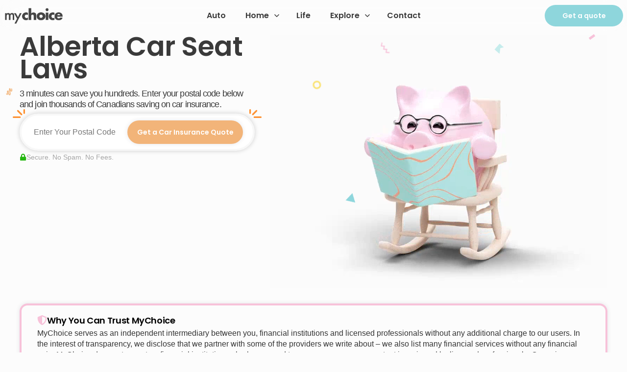

--- FILE ---
content_type: text/html; charset=UTF-8
request_url: https://www.mychoice.ca/blog/alberta-car-seat-laws/
body_size: 40147
content:
<!doctype html>
<html lang="en-US" prefix="og: https://ogp.me/ns#">

<head lang="en-US" prefix="og: https://ogp.me/ns#">
    <meta charset="UTF-8">
    <meta name="viewport" content="width=device-width, initial-scale=1">
    <link rel="profile" href="https://gmpg.org/xfn/11">
    <link rel="preload" href="/wp-content/plugins/mychoice-widgets/public/fonts/poppins_600.woff2" as="font" type="font/woff2" crossorigin>
	<style>
		body{
			font-display: optional;
		}
	</style>
    	<style>img:is([sizes="auto" i], [sizes^="auto," i]) { contain-intrinsic-size: 3000px 1500px }</style>
	<link rel='preconnect' href='https://api.quote.mychoice.ca/' >

<!-- Search Engine Optimization by Rank Math - https://rankmath.com/ -->
<title>Alberta Car Seat Laws | MyChoice</title><link rel="preload" href="https://www.mychoice.ca/wp-content/uploads/elementor/css/post-152244.css" as="style" onload="this.rel='stylesheet';this.removeAttribute('onload');"><link rel="preload" href="https://www.mychoice.ca/wp-content/uploads/elementor/css/post-152247.css" as="style" onload="this.rel='stylesheet';this.removeAttribute('onload');"><link rel="preload" href="https://www.mychoice.ca/wp-content/uploads/elementor/css/post-130283.css" as="style" onload="this.rel='stylesheet';this.removeAttribute('onload');"><link rel="preload" href="https://www.mychoice.ca/wp-content/uploads/elementor/css/post-147062.css" as="style" onload="this.rel='stylesheet';this.removeAttribute('onload');"><style id="perfmatters-used-css">body{overflow-x:hidden !important;font-family:"Lato";margin:0;}.elementor-video{background:#fcfbfd !important;}.grid-menu ul.elementor-nav-menu{display:grid !important;width:100% !important;row-gap:8px;column-gap:16px;}.grid-menu--1 ul.elementor-nav-menu{grid-template-columns:repeat(1,1fr);}.grid-menu--2 ul.elementor-nav-menu{grid-template-columns:repeat(2,1fr);}.grid-menu--3 ul.elementor-nav-menu{grid-template-columns:repeat(3,1fr);}@media (max-width:768px){.grid-menu ul.elementor-nav-menu{grid-template-columns:repeat(1,1fr) !important;}}.grid-menu ul.elementor-nav-menu .menu-item a{padding:10px 32px 8px 16px;white-space:pre-wrap;}.grid-menu ul.elementor-nav-menu .menu-item a:after{display:block;content:">";right:16px;position:absolute;color:black !important;opacity:1 !important;background:transparent !important;font-size:20px !important;}.elementor-widget-text-editor p{margin-bottom:24px;}.elementor-widget-text-editor p:last-child{margin-bottom:0;}#blogpost-content .elementor-widget-image,.faq-section-content .elementor-widget-image,.faq-section-content .wp-block-image{margin-bottom:8px !important;margin-top:0 !important;}.faq-section-content .wp-block-image:first-child{margin:0;}.faq-section-content .wp-block-image:first-child img{width:100%;border-radius:4px;margin-bottom:0 !important;}.faq-section-content p>img{margin-bottom:0 !important;}.faq-section-content ul,#blogpost-content ul{margin-bottom:20px;list-style:disc inside;}.faq-section-content ul li,.faq-section-content ol li{padding-top:4px;padding-bottom:4px;}.faq-section-content ul li>ul,.faq-section-content ol li>ul{margin:4px 0 0 16px !important;}.faq-section-content h2{color:#000;font-family:"Poppins",Sans-serif !important;font-size:21px;font-weight:600 !important;letter-spacing:-.02em;margin:16px 0px 16px 0px;padding:16px;background:#8ed6dc;background:linear-gradient(90deg,rgba(142,214,220,.35) 0%,rgba(252,251,253,1) 60%);border-radius:4px;}@media (max-width:768px){.faq-section-content h2{margin-top:56px;padding:16px 24px;text-align:center;}}.faq-section-content h2 span{font-weight:600 !important;}.faq-section-content h3,.faq-section-content h4,.faq-section-content h5,.faq-section-content p,.faq-section-content ul,.faq-section-content ol,.faq-section-content div.page{padding:8px 8px;margin-bottom:8px;}.faq-section-content p a{color:#f2b479;}.elevated{box-shadow:0px 0px 10px 0px rgba(0,0,51,.1) !important;}.elevated:hover{box-shadow:none !important;}.rounded{border-radius:16px;overflow:hidden;object-fit:contain;}.bordered{border:4px solid #f8f8f8 !important;box-sizing:border-box;}.bordered--blue{border-color:#8ed6dc !important;}.bordered-with-focus--pink:focus-within{border-color:#f7c2d9 !important;}.bordered-with-focus--blue:focus-within{border-color:#8ed6dc !important;}.elementor-widget-loop-grid .e-loop-item.category-auto .elementor-widget-container{border-color:#c5ecec !important;}.elementor-widget-loop-grid .e-loop-item.category-auto a.elementor-button-link{background-color:#c5ecec !important;}html{scroll-behavior:smooth;-webkit-text-size-adjust:100%;}body{-webkit-text-size-adjust:100%;}.rounded{border-radius:16px !important;overflow:hidden;object-fit:contain;}.postal-form.input-box{position:relative;height:76px;max-width:900px;width:100%;background:#fff;margin:0 0px;border-radius:60px;box-shadow:0 5px 10px #f4f1f8;}.postal-form.input-box i,.input-box .button{position:absolute;top:50%;transform:translateY(-50%);}.postal-form.input-box i{left:20px;font-size:15px;color:#79c2b5;}.postal-form.input-box input{height:100%;width:100%;outline:none;font-size:18px;font-weight:400;border:none;padding:0 155px 0 25px;background-color:transparent;}.postal-form.input-box .button{right:20px;font-size:16px;font-weight:600;color:#fff;border:none;padding:12px 30px;border-radius:60px;background-color:#f2b479;cursor:pointer;}.postal-form.input-box .button:hover{background-color:#8ed6dc;}.postal-form.input-box .button:active{transform:translateY(-50%) scale(.98);}.postal-form.input-box input::-moz-placeholder{text-align:left !important;}.postal-form.input-box input::placeholder{text-align:left !important;}.postal-form button[type=submit][title]:before{content:attr(title) !important;}.postal-form.input-box{box-shadow:0 0px 10px 0px #cdcdcd !important;}.postal-form.input-box input{margin:0;color:#444;}.postal-form .button{width:50%;padding-left:4px !important;padding-right:4px !important;font-size:14px !important;white-space:normal !important;}@media screen and (max-width: 768px){.postal-form .button{line-height:12px;}.postal-form.input-box{height:66px;margin:0 0px;width:100%;}.postal-form.input-box i{left:12px;font-size:15px;}.postal-form.input-box input{padding:0 50px 0 50px;}.postal-form.input-box .button{right:12px;font-size:14px;padding:4px !important;height:48px;}.postal-form input{padding:0 24px !important;font-size:14px !important;}.postal-form button[type=submit]{font-size:12px !important;}.postal-form button[type=submit][title]:before{content:attr(title);}}.loans-form{display:flex;flex-direction:column;text-align:center;gap:16px;}.mortgage-form .btn,.loans-form .btn{font-size:16px;font-weight:600;color:#fff;border:none;padding:12px 48px;border-radius:60px;background-color:#f2b479;cursor:pointer;}.mortgage-form select,.loans-form select,.loans-form input{border-radius:60px;font-size:18px;height:60px;box-shadow:0 0px 10px 0px #cdcdcd;border:4px solid #f8f8f8 !important;padding:0 25px;}.loans-form input::-moz-placeholder{color:darkgray !important;}.loans-form select:invalid,.mortgage-form select:invalid,.loans-form input::placeholder{color:darkgray !important;}body.single-post .mc-landings-nav-section{display:none !important;}.mc-landings-nav{display:flex;flex-direction:row;align-items:flex-start;gap:40px;}@media (max-width: 1024px){.mc-landings-nav{flex-direction:column;}}.mc-landings-nav__sidebar{max-width:300px;flex:1;display:flex;flex-direction:column;gap:8px;}@media (max-width: 1024px){.mc-landings-nav__sidebar{max-width:none;flex-direction:row;flex-wrap:wrap;gap:4px;}}.mc-landings-nav__sidebar span{display:inline-block;padding:16px;border-radius:4px;font-family:"Poppins",Sans-serif;font-size:21px;line-height:1em;font-weight:700;color:black !important;transition:background .2s ease;cursor:pointer;}@media (max-width: 1024px){.mc-landings-nav__sidebar span{padding:8px 8px;font-size:18px;background:#f7f7f7;}}.mc-landings-nav__sidebar span.active,.mc-landings-nav__sidebar span:hover{background-color:#fae375;}.mc-landings-nav__links-grid{display:none;flex:1;grid-template-columns:repeat(1,1fr);gap:8px;}.mc-landings-nav__links-grid.active{display:grid;}.mc-landings-nav__links-grid--2{grid-template-columns:repeat(2,1fr);}@media (max-width: 1024px){.mc-landings-nav__links-grid{grid-template-columns:repeat(1,1fr) !important;}}.mc-landings-nav__links-grid a{padding:10px 32px 10px 16px;border-radius:4px;font-family:"Poppins",Sans-serif;font-size:16px;line-height:1em;font-weight:500 !important;color:black !important;text-decoration:none !important;transition:background .2s ease;position:relative;}.mc-landings-nav__links-grid a.active,.mc-landings-nav__links-grid a:hover{background-color:#fae375;}.mc-landings-nav__links-grid a::after{display:block;content:">";right:16px;top:0;position:absolute;color:black;font-size:21px !important;line-height:37px !important;}.postal-form .error-wrapper{padding-top:36px;text-align:center;color:#f2b479;}@media (max-width: 1025px){.postal-form .error-wrapper{padding-top:56px;}}@media (max-width: 1025px){.postal-form .error-wrapper{padding-top:44px;white-space:nowrap;font-size:15px !important;line-height:15px !important;}}.postal-form input{background-clip:text;-webkit-background-clip:text;}a{text-decoration:none;}button{appearance:none;border:0;}.header{background-color:rgba(255,255,255,.4);-webkit-backdrop-filter:saturate(180%) blur(20px);backdrop-filter:saturate(180%) blur(20px);position:sticky;top:0;z-index:9999;padding:0 8px;}.header__inner{box-sizing:border-box;height:64px;max-width:1320px;margin:auto;display:flex;justify-content:space-between;align-items:center;gap:16px;}@media (max-width: 1025px){.header__inner{gap:8px;}}.header__logo-wrapper{display:inline-flex;align-items:center;width:160px;}@media (max-width: 1025px){.header__logo-wrapper{width:120px;}}.header__logo-wrapper img{width:120px;height:auto;}.header__navigation{z-index:2;}.header__navigation .menu__link{color:#3a3a3a;}@media (max-width: 1025px){.header__navigation{display:none !important;position:absolute;width:100%;top:64px;left:0;background-color:#fcfbfd;box-shadow:rgba(17,17,26,.05) 0px 1px 0px,rgba(17,17,26,.1) 0px 0px 8px;border-radius:0 0 16px 16px;}}.header__navigation-toggle#header-menu-toggle{display:none;cursor:pointer;align-items:center;justify-content:center;height:42px;width:42px;margin-left:auto;background-color:#f2b479;border-radius:50%;padding:0;}@media (max-width: 1025px){.header__navigation-toggle#header-menu-toggle{display:flex;}}.header__navigation-toggle#header-menu-toggle:focus,.header__navigation-toggle#header-menu-toggle:hover{background-color:#f7c2d9;}.header__navigation-toggle#header-menu-toggle > svg{height:32px;width:32px;}.header__action{z-index:2;width:160px;}.footer{position:relative;}.footer a{color:black !important;transition:color .3s ease;}.footer a:hover{color:#8ed6dc !important;}.footer__inner{max-width:1320px;margin:auto;display:grid;grid-template-columns:repeat(3,1fr);gap:64px;padding:48px 8px;}@media (max-width: 1025px){.footer__inner{grid-template-columns:repeat(2,1fr);gap:32px;}}@media (max-width: 769px){.footer__inner{grid-template-columns:repeat(1,1fr);padding:48px 24px;}}.footer__column{display:flex;flex-direction:column;gap:16px;z-index:2;}@media (max-width: 769px){.footer__column{font-size:14px;}.footer__column .stack{justify-content:center;}}.footer__column > *:first-child{display:block;height:34px;margin-bottom:8px;padding-bottom:16px;border-bottom:1px solid black;}.footer__column > *:last-child{margin-bottom:0;}.footer__column-title{font-family:"Poppins",Sans-serif;font-size:18px;font-weight:600;line-height:34px;}@media (max-width: 769px){.footer__column-title{text-align:center;}}.footer__logo-wrapper img{width:auto;height:100%;}@media (max-width: 769px){.footer__logo-wrapper{text-align:center;}}.footer__navigation{display:grid;grid-template-columns:repeat(2,1fr);gap:16px;}.footer__copyright{margin-top:0;margin-bottom:0 !important;padding:16px;background-color:#f7c2d9;text-align:center;font-family:"Lato",sans-serif;font-size:14px;font-weight:400;}@media (max-width: 769px){.footer__copyright{margin-top:120px;padding:24px 16px;}}.footer__image{position:absolute;right:0;bottom:0;z-index:1;max-width:300px;}@media (max-width: 769px){.footer__image{bottom:40px;right:50%;translate:50%;}}.icon-text{display:inline-flex;align-items:center;}.icon-text::before{content:url("https://www.mychoice.ca/wp-content/themes/mychoice-theme/css/build/../../9a39f6df3c9c71632f83.svg");height:auto;width:14px;margin-right:8px;display:inline-block;line-height:14px;}.icon-text--phone::before{content:url("https://www.mychoice.ca/wp-content/themes/mychoice-theme/css/build/../../9a39f6df3c9c71632f83.svg");}.icon-text--envelope::before{content:url("https://www.mychoice.ca/wp-content/themes/mychoice-theme/css/build/../../91c2f60cd33b089110fb.svg");}.icon-text--marker::before{content:url("https://www.mychoice.ca/wp-content/themes/mychoice-theme/css/build/../../541519d2c4093f52e216.svg");}.icon-text--instagram::before{content:url("https://www.mychoice.ca/wp-content/themes/mychoice-theme/css/build/../../c82bfe59c9d988132b9a.svg");}.icon-text--linkedin::before{content:url("https://www.mychoice.ca/wp-content/themes/mychoice-theme/css/build/../../dee2d4a6dad074fb7757.svg");}.icon-text--facebook::before{content:url("https://www.mychoice.ca/wp-content/themes/mychoice-theme/css/build/../../442d44e8a3b9ba7a7eba.svg");}.icon-text--twitter::before{content:url("https://www.mychoice.ca/wp-content/themes/mychoice-theme/css/build/../../4ec4a94d5fba2cd5d9d7.svg");}.stack{display:flex;flex-direction:column;gap:16px;}.stack--horizontal{flex-direction:row;align-items:center;}.btn{display:inline-block;padding:12px;box-sizing:border-box;background-color:#8ed6dc;border-radius:60px;font-family:"Poppins",Sans-serif;font-size:14px;line-height:24px;font-weight:600;color:white !important;text-align:center;transition:background-color .3s ease;}.btn:hover{background-color:#f2b479 !important;}.btn--sm{line-height:20px;}.menu__link{display:inline-block;box-sizing:border-box;padding:24px 20px;font-family:"Poppins",Sans-serif;font-size:16px;line-height:1em;font-weight:600;color:#3a3a3a;transition:color .3s ease;}@media (max-width: 1025px){.menu__link{padding:12px;width:100%;}}.menu__link:hover{color:#8ed6dc !important;}.menu__link:active{color:#8ed6dc;}.menu__submenu-wrapper{position:relative;padding-right:16px;}.menu__submenu-wrapper:hover > .menu__link{color:#3a3a3a;}.menu__submenu-wrapper:hover > .menu__link > svg,.menu__submenu-wrapper:hover > .menu__link > svg [stroke]{stroke:#8ed6dc;}.menu__submenu-wrapper:hover > .menu__link > svg,.menu__submenu-wrapper:hover > .menu__link > svg [fill]{fill:#8ed6dc;}.menu__submenu{display:flex;display:none;flex-direction:column;position:absolute;top:56px;padding:8px 0;min-width:120px;box-shadow:rgba(17,17,26,.05) 0px 1px 0px,rgba(17,17,26,.1) 0px 0px 8px;background-color:#fcfbfd;border-radius:4px;gap:0px;}.menu__submenu-toggle{position:absolute;height:16px;width:16px;margin-left:8px;box-sizing:border-box;}@media (max-width: 1025px){.menu__submenu-toggle{box-sizing:content-box;top:0;margin-left:0;padding:12px 16px;}}.menu__submenu-toggle,.menu__submenu-toggle [stroke]{stroke:#3a3a3a;transition:all .2s ease;}.menu__submenu-toggle,.menu__submenu-toggle [fill]{fill:#3a3a3a;transition:all .2s ease;}@media (max-width: 1025px){.menu__submenu{position:static;padding:0;box-shadow:none;}}.menu__submenu .menu__link{padding:8px 16px;}@media (max-width: 1025px){.menu__submenu .menu__link{padding:12px 20px;}}.menu--header{height:100%;display:flex;align-items:center;justify-content:space-between;}@media (max-width: 1025px){.menu--header{height:auto;flex-direction:column;align-items:flex-start;}}.progress-bar{height:4.8px;width:100%;}.progress-bar--header{position:absolute;top:0;left:0;}.progress-bar__counter{height:100%;background-color:#8ed6dc;border-radius:0 4px 4px 0;}.elementor *,.elementor :after,.elementor :before{box-sizing:border-box;}.elementor a{box-shadow:none;text-decoration:none;}.elementor img{border:none;border-radius:0;box-shadow:none;height:auto;max-width:100%;}.elementor .elementor-widget:not(.elementor-widget-text-editor):not(.elementor-widget-theme-post-content) figure{margin:0;}.elementor embed,.elementor iframe,.elementor object,.elementor video{border:none;line-height:1;margin:0;max-width:100%;width:100%;}.e-con-inner>.elementor-element.elementor-absolute,.e-con>.elementor-element.elementor-absolute,.elementor-widget-wrap>.elementor-element.elementor-absolute{position:absolute;}.elementor-element{--flex-direction:initial;--flex-wrap:initial;--justify-content:initial;--align-items:initial;--align-content:initial;--gap:initial;--flex-basis:initial;--flex-grow:initial;--flex-shrink:initial;--order:initial;--align-self:initial;align-self:var(--align-self);flex-basis:var(--flex-basis);flex-grow:var(--flex-grow);flex-shrink:var(--flex-shrink);order:var(--order);}.elementor-element.elementor-absolute,.elementor-element.elementor-fixed{z-index:1;}.elementor-element:where(.e-con-full,.elementor-widget){align-content:var(--align-content);align-items:var(--align-items);flex-direction:var(--flex-direction);flex-wrap:var(--flex-wrap);gap:var(--row-gap) var(--column-gap);justify-content:var(--justify-content);}.elementor-invisible{visibility:hidden;}.elementor-align-center{text-align:center;}.elementor-align-center .elementor-button,.elementor-align-left .elementor-button,.elementor-align-right .elementor-button{width:auto;}@media (max-width:767px){.elementor-mobile-align-center{text-align:center;}.elementor-mobile-align-center .elementor-button,.elementor-mobile-align-left .elementor-button,.elementor-mobile-align-right .elementor-button{width:auto;}}:root{--page-title-display:block;}@keyframes eicon-spin{0%{transform:rotate(0deg);}to{transform:rotate(359deg);}}.elementor-widget{position:relative;}.elementor-widget:not(:last-child){margin-bottom:var(--kit-widget-spacing,20px);}.elementor-widget:not(:last-child).elementor-absolute,.elementor-widget:not(:last-child).elementor-widget__width-auto,.elementor-widget:not(:last-child).elementor-widget__width-initial{margin-bottom:0;}.elementor-grid{display:grid;grid-column-gap:var(--grid-column-gap);grid-row-gap:var(--grid-row-gap);}.elementor-grid-3 .elementor-grid{grid-template-columns:repeat(3,1fr);}@media (max-width:1024px){.elementor-grid-tablet-2 .elementor-grid{grid-template-columns:repeat(2,1fr);}}@media (max-width:767px){.elementor-grid-mobile-1 .elementor-grid{grid-template-columns:repeat(1,1fr);}}@media (min-width:1025px){#elementor-device-mode:after{content:"desktop";}}@media (min-width:-1){#elementor-device-mode:after{content:"widescreen";}}@media (max-width:-1){#elementor-device-mode:after{content:"laptop";content:"tablet_extra";}}@media (max-width:1024px){#elementor-device-mode:after{content:"tablet";}}@media (max-width:-1){#elementor-device-mode:after{content:"mobile_extra";}}@media (max-width:767px){#elementor-device-mode:after{content:"mobile";}}@media (prefers-reduced-motion:no-preference){html{scroll-behavior:smooth;}}.e-con{--border-radius:0;--border-top-width:0px;--border-right-width:0px;--border-bottom-width:0px;--border-left-width:0px;--border-style:initial;--border-color:initial;--container-widget-width:100%;--container-widget-height:initial;--container-widget-flex-grow:0;--container-widget-align-self:initial;--content-width:min(100%,var(--container-max-width,1140px));--width:100%;--min-height:initial;--height:auto;--text-align:initial;--margin-top:0px;--margin-right:0px;--margin-bottom:0px;--margin-left:0px;--padding-top:var(--container-default-padding-top,10px);--padding-right:var(--container-default-padding-right,10px);--padding-bottom:var(--container-default-padding-bottom,10px);--padding-left:var(--container-default-padding-left,10px);--position:relative;--z-index:revert;--overflow:visible;--gap:var(--widgets-spacing,20px);--row-gap:var(--widgets-spacing-row,20px);--column-gap:var(--widgets-spacing-column,20px);--overlay-mix-blend-mode:initial;--overlay-opacity:1;--overlay-transition:.3s;--e-con-grid-template-columns:repeat(3,1fr);--e-con-grid-template-rows:repeat(2,1fr);border-radius:var(--border-radius);height:var(--height);min-height:var(--min-height);min-width:0;overflow:var(--overflow);position:var(--position);transition:background var(--background-transition,.3s),border var(--border-transition,.3s),box-shadow var(--border-transition,.3s),transform var(--e-con-transform-transition-duration,.4s);width:var(--width);z-index:var(--z-index);--flex-wrap-mobile:wrap;margin-block-end:var(--margin-block-end);margin-block-start:var(--margin-block-start);margin-inline-end:var(--margin-inline-end);margin-inline-start:var(--margin-inline-start);padding-inline-end:var(--padding-inline-end);padding-inline-start:var(--padding-inline-start);--margin-block-start:var(--margin-top);--margin-block-end:var(--margin-bottom);--margin-inline-start:var(--margin-left);--margin-inline-end:var(--margin-right);--padding-inline-start:var(--padding-left);--padding-inline-end:var(--padding-right);--padding-block-start:var(--padding-top);--padding-block-end:var(--padding-bottom);--border-block-start-width:var(--border-top-width);--border-block-end-width:var(--border-bottom-width);--border-inline-start-width:var(--border-left-width);--border-inline-end-width:var(--border-right-width);}.e-con.e-flex{--flex-direction:column;--flex-basis:auto;--flex-grow:0;--flex-shrink:1;flex:var(--flex-grow) var(--flex-shrink) var(--flex-basis);}.e-con-full,.e-con>.e-con-inner{padding-block-end:var(--padding-block-end);padding-block-start:var(--padding-block-start);text-align:var(--text-align);}.e-con-full.e-flex,.e-con.e-flex>.e-con-inner{flex-direction:var(--flex-direction);}.e-con,.e-con>.e-con-inner{display:var(--display);}.e-con.e-grid{--grid-justify-content:start;--grid-align-content:start;--grid-auto-flow:row;}.e-con.e-grid,.e-con.e-grid>.e-con-inner{align-content:var(--grid-align-content);align-items:var(--align-items);grid-auto-flow:var(--grid-auto-flow);grid-template-columns:var(--e-con-grid-template-columns);grid-template-rows:var(--e-con-grid-template-rows);justify-content:var(--grid-justify-content);justify-items:var(--justify-items);}.e-con-boxed.e-flex{align-content:normal;align-items:normal;flex-direction:column;flex-wrap:nowrap;justify-content:normal;}.e-con-boxed.e-grid{grid-template-columns:1fr;grid-template-rows:1fr;justify-items:legacy;}.e-con-boxed{gap:initial;text-align:initial;}.e-con.e-flex>.e-con-inner{align-content:var(--align-content);align-items:var(--align-items);align-self:auto;flex-basis:auto;flex-grow:1;flex-shrink:1;flex-wrap:var(--flex-wrap);justify-content:var(--justify-content);}.e-con.e-grid>.e-con-inner{align-items:var(--align-items);justify-items:var(--justify-items);}.e-con>.e-con-inner{gap:var(--row-gap) var(--column-gap);height:100%;margin:0 auto;max-width:var(--content-width);padding-inline-end:0;padding-inline-start:0;width:100%;}:is(.elementor-section-wrap,[data-elementor-id])>.e-con{--margin-left:auto;--margin-right:auto;max-width:min(100%,var(--width));}.e-con .elementor-widget.elementor-widget{margin-block-end:0;}.e-con:before,.e-con>.elementor-background-slideshow:before,.e-con>.elementor-motion-effects-container>.elementor-motion-effects-layer:before,:is(.e-con,.e-con>.e-con-inner)>.elementor-background-video-container:before{border-block-end-width:var(--border-block-end-width);border-block-start-width:var(--border-block-start-width);border-color:var(--border-color);border-inline-end-width:var(--border-inline-end-width);border-inline-start-width:var(--border-inline-start-width);border-radius:var(--border-radius);border-style:var(--border-style);content:var(--background-overlay);display:block;height:max(100% + var(--border-top-width) + var(--border-bottom-width),100%);left:calc(0px - var(--border-left-width));mix-blend-mode:var(--overlay-mix-blend-mode);opacity:var(--overlay-opacity);position:absolute;top:calc(0px - var(--border-top-width));transition:var(--overlay-transition,.3s);width:max(100% + var(--border-left-width) + var(--border-right-width),100%);}.e-con:before{transition:background var(--overlay-transition,.3s),border-radius var(--border-transition,.3s),opacity var(--overlay-transition,.3s);}.e-con>.elementor-background-slideshow,:is(.e-con,.e-con>.e-con-inner)>.elementor-background-video-container{border-block-end-width:var(--border-block-end-width);border-block-start-width:var(--border-block-start-width);border-color:var(--border-color);border-inline-end-width:var(--border-inline-end-width);border-inline-start-width:var(--border-inline-start-width);border-radius:var(--border-radius);border-style:var(--border-style);height:max(100% + var(--border-top-width) + var(--border-bottom-width),100%);left:calc(0px - var(--border-left-width));top:calc(0px - var(--border-top-width));width:max(100% + var(--border-left-width) + var(--border-right-width),100%);}@media (max-width:767px){:is(.e-con,.e-con>.e-con-inner)>.elementor-background-video-container.elementor-hidden-mobile{display:none;}}:is(.e-con,.e-con>.e-con-inner)>.elementor-background-video-container:before{z-index:1;}:is(.e-con,.e-con>.e-con-inner)>.elementor-background-slideshow:before{z-index:2;}.e-con .elementor-widget{min-width:0;}.e-con .elementor-widget-empty,.e-con .elementor-widget-google_maps,.e-con .elementor-widget-video,.e-con .elementor-widget.e-widget-swiper{width:100%;}.e-con>.e-con-inner>.elementor-widget>.elementor-widget-container,.e-con>.elementor-widget>.elementor-widget-container{height:100%;}.e-con.e-con>.e-con-inner>.elementor-widget,.elementor.elementor .e-con>.elementor-widget{max-width:100%;}.e-con .elementor-widget:not(:last-child){--kit-widget-spacing:0px;}@media (max-width:767px){.e-con.e-flex{--width:100%;--flex-wrap:var(--flex-wrap-mobile);}}.elementor-element .elementor-widget-container,.elementor-element:not(:has(.elementor-widget-container)){transition:background .3s,border .3s,border-radius .3s,box-shadow .3s,transform var(--e-transform-transition-duration,.4s);}.elementor-heading-title{line-height:1;margin:0;padding:0;}.elementor-button{background-color:#69727d;border-radius:3px;color:#fff;display:inline-block;font-size:15px;line-height:1;padding:12px 24px;fill:#fff;text-align:center;transition:all .3s;}.elementor-button:focus,.elementor-button:hover,.elementor-button:visited{color:#fff;}.elementor-button-content-wrapper{display:flex;flex-direction:row;gap:5px;justify-content:center;}.elementor-button-text{display:inline-block;}.elementor-button span{text-decoration:inherit;}.elementor-icon{color:#69727d;display:inline-block;font-size:50px;line-height:1;text-align:center;transition:all .3s;}.elementor-icon:hover{color:#69727d;}.elementor-icon i,.elementor-icon svg{display:block;height:1em;position:relative;width:1em;}.elementor-icon i:before,.elementor-icon svg:before{left:50%;position:absolute;transform:translateX(-50%);}.animated{animation-duration:1.25s;}.animated.animated-slow{animation-duration:2s;}.animated.animated-fast{animation-duration:.75s;}.animated.infinite{animation-iteration-count:infinite;}.animated.reverse{animation-direction:reverse;animation-fill-mode:forwards;}@media (prefers-reduced-motion:reduce){.animated{animation:none;}}@media (max-width:767px){.elementor .elementor-hidden-mobile,.elementor .elementor-hidden-phone{display:none;}}@media (min-width:768px) and (max-width:1024px){.elementor .elementor-hidden-tablet{display:none;}}@media (min-width:1025px) and (max-width:99999px){.elementor .elementor-hidden-desktop{display:none;}}.elementor-widget-heading .elementor-heading-title[class*=elementor-size-]>a{color:inherit;font-size:inherit;line-height:inherit;}.elementor-widget-image{text-align:center;}.elementor-widget-image a{display:inline-block;}.elementor-widget-image a img[src$=".svg"]{width:48px;}.elementor-widget-image img{display:inline-block;vertical-align:middle;}.elementor-widget-video .elementor-widget-container,.elementor-widget-video:not(:has(.elementor-widget-container)){overflow:hidden;transform:translateZ(0);}.elementor-widget-video .elementor-wrapper{aspect-ratio:var(--video-aspect-ratio);}.elementor-widget-video .elementor-wrapper iframe,.elementor-widget-video .elementor-wrapper video{background-color:#000;border:none;display:flex;height:100%;width:100%;}.elementor-widget-video .e-hosted-video .elementor-video{-o-object-fit:cover;object-fit:cover;}.e-con-inner>.elementor-widget-video,.e-con>.elementor-widget-video{width:var(--container-widget-width);--flex-grow:var(--container-widget-flex-grow);}.elementor-widget.elementor-icon-list--layout-inline .elementor-widget-container,.elementor-widget:not(:has(.elementor-widget-container)) .elementor-widget-container{overflow:hidden;}.elementor-widget .elementor-icon-list-items.elementor-inline-items{display:flex;flex-wrap:wrap;margin-left:-8px;margin-right:-8px;}.elementor-widget .elementor-icon-list-items.elementor-inline-items .elementor-inline-item{word-break:break-word;}.elementor-widget .elementor-icon-list-items.elementor-inline-items .elementor-icon-list-item{margin-left:8px;margin-right:8px;}.elementor-widget .elementor-icon-list-items.elementor-inline-items .elementor-icon-list-item:after{border-bottom:0;border-left-width:1px;border-right:0;border-top:0;border-style:solid;height:100%;left:auto;position:relative;right:auto;right:-8px;width:auto;}.elementor-widget .elementor-icon-list-items{list-style-type:none;margin:0;padding:0;}.elementor-widget .elementor-icon-list-item{margin:0;padding:0;position:relative;}.elementor-widget .elementor-icon-list-item:after{bottom:0;position:absolute;width:100%;}.elementor-widget .elementor-icon-list-item,.elementor-widget .elementor-icon-list-item a{align-items:var(--icon-vertical-align,center);display:flex;font-size:inherit;}.elementor-widget .elementor-icon-list-icon+.elementor-icon-list-text{align-self:center;padding-inline-start:5px;}.elementor-widget .elementor-icon-list-icon{display:flex;position:relative;top:var(--icon-vertical-offset,initial);}.elementor-widget .elementor-icon-list-icon svg{height:var(--e-icon-list-icon-size,1em);width:var(--e-icon-list-icon-size,1em);}.elementor-widget .elementor-icon-list-icon i{font-size:var(--e-icon-list-icon-size);width:1.25em;}.elementor-widget.elementor-widget-icon-list .elementor-icon-list-icon{text-align:var(--e-icon-list-icon-align);}.elementor-widget.elementor-widget-icon-list .elementor-icon-list-icon svg{margin:var(--e-icon-list-icon-margin,0 calc(var(--e-icon-list-icon-size,1em) * .25) 0 0);}.elementor-widget.elementor-list-item-link-full_width a{width:100%;}.elementor-widget.elementor-align-center .elementor-icon-list-item,.elementor-widget.elementor-align-center .elementor-icon-list-item a{justify-content:center;}.elementor-widget.elementor-align-center .elementor-icon-list-item:after{margin:auto;}.elementor-widget.elementor-align-center .elementor-inline-items{justify-content:center;}.elementor-widget:not(.elementor-align-right) .elementor-icon-list-item:after{left:0;}.elementor-widget:not(.elementor-align-left) .elementor-icon-list-item:after{right:0;}@media (min-width:-1){.elementor-widget:not(.elementor-widescreen-align-right) .elementor-icon-list-item:after{left:0;}.elementor-widget:not(.elementor-widescreen-align-left) .elementor-icon-list-item:after{right:0;}}@media (max-width:-1){.elementor-widget:not(.elementor-laptop-align-right) .elementor-icon-list-item:after{left:0;}.elementor-widget:not(.elementor-laptop-align-left) .elementor-icon-list-item:after{right:0;}.elementor-widget:not(.elementor-tablet_extra-align-right) .elementor-icon-list-item:after{left:0;}.elementor-widget:not(.elementor-tablet_extra-align-left) .elementor-icon-list-item:after{right:0;}}@media (max-width:1024px){.elementor-widget:not(.elementor-tablet-align-right) .elementor-icon-list-item:after{left:0;}.elementor-widget:not(.elementor-tablet-align-left) .elementor-icon-list-item:after{right:0;}}@media (max-width:-1){.elementor-widget:not(.elementor-mobile_extra-align-right) .elementor-icon-list-item:after{left:0;}.elementor-widget:not(.elementor-mobile_extra-align-left) .elementor-icon-list-item:after{right:0;}}@media (max-width:767px){.elementor-widget.elementor-mobile-align-center .elementor-icon-list-item,.elementor-widget.elementor-mobile-align-center .elementor-icon-list-item a{justify-content:center;}.elementor-widget.elementor-mobile-align-center .elementor-icon-list-item:after{margin:auto;}.elementor-widget.elementor-mobile-align-center .elementor-inline-items{justify-content:center;}.elementor-widget:not(.elementor-mobile-align-right) .elementor-icon-list-item:after{left:0;}.elementor-widget:not(.elementor-mobile-align-left) .elementor-icon-list-item:after{right:0;}}#left-area ul.elementor-icon-list-items,.elementor .elementor-element ul.elementor-icon-list-items,.elementor-edit-area .elementor-element ul.elementor-icon-list-items{padding:0;}.e-loop-item *{word-break:break-word;}.elementor-widget-loop-grid{scroll-margin-top:var(--auto-scroll-offset,initial);}.elementor-widget-loop-grid .elementor-grid{grid-column-gap:var(--grid-column-gap,30px);grid-row-gap:var(--grid-row-gap,30px);}.elementor-loop-container:not(.elementor-posts-masonry){align-items:stretch;}@keyframes loadingOpacityAnimation{0%,to{opacity:1;}50%{opacity:.6;}}</style><link rel="preload" data-rocket-preload as="image" href="https://www.mychoice.ca/wp-content/themes/mychoice-theme/img/logo.webp" fetchpriority="high">
<meta name="description" content="If you’re a new parent, navigating child car seat laws in Alberta, Canada, can be difficult. Read on to learn more about car seat regulations in Alberta and our tips to choose the best car seat for your child."/>
<meta name="robots" content="follow, index, max-snippet:-1, max-video-preview:-1, max-image-preview:large"/>
<link rel="canonical" href="https://www.mychoice.ca/blog/alberta-car-seat-laws/" />
<meta property="og:locale" content="en_US" />
<meta property="og:type" content="article" />
<meta property="og:title" content="Alberta Car Seat Laws | MyChoice" />
<meta property="og:description" content="If you’re a new parent, navigating child car seat laws in Alberta, Canada, can be difficult. Read on to learn more about car seat regulations in Alberta and our tips to choose the best car seat for your child." />
<meta property="og:url" content="https://www.mychoice.ca/blog/alberta-car-seat-laws/" />
<meta property="og:site_name" content="MyChoice" />
<meta property="article:section" content="Your Auto Insurance Learning Resource" />
<meta property="og:updated_time" content="2023-08-09T16:00:34+00:00" />
<meta property="og:image" content="https://www.mychoice.ca/wp-content/uploads/2023/08/image-4.png" />
<meta property="og:image:secure_url" content="https://www.mychoice.ca/wp-content/uploads/2023/08/image-4.png" />
<meta property="og:image:width" content="1024" />
<meta property="og:image:height" content="701" />
<meta property="og:image:alt" content="Alberta Car Seat Laws" />
<meta property="og:image:type" content="image/png" />
<meta property="article:published_time" content="2023-07-27T09:00:10+00:00" />
<meta property="article:modified_time" content="2023-08-09T16:00:34+00:00" />
<meta name="twitter:card" content="summary_large_image" />
<meta name="twitter:title" content="Alberta Car Seat Laws | MyChoice" />
<meta name="twitter:description" content="If you’re a new parent, navigating child car seat laws in Alberta, Canada, can be difficult. Read on to learn more about car seat regulations in Alberta and our tips to choose the best car seat for your child." />
<meta name="twitter:image" content="https://www.mychoice.ca/wp-content/uploads/2023/08/image-4.png" />
<meta name="twitter:label1" content="Written by" />
<meta name="twitter:data1" content="Aren Mirzaian" />
<meta name="twitter:label2" content="Time to read" />
<meta name="twitter:data2" content="5 minutes" />
<script type="application/ld+json" class="rank-math-schema">{"@context":"https://schema.org","@graph":[{"@type":"Organization","@id":"https://www.mychoice.ca/#organization","name":"MyChoice Financial, Inc.","url":"https://www.mychoice.ca","logo":{"@type":"ImageObject","@id":"https://www.mychoice.ca/#logo","url":"https://www.mychoice.ca/wp-content/uploads/2023/07/cropped-Asset-2.png","contentUrl":"https://www.mychoice.ca/wp-content/uploads/2023/07/cropped-Asset-2.png","caption":"MyChoice","inLanguage":"en-US","width":"371","height":"106"}},{"@type":"WebSite","@id":"https://www.mychoice.ca/#website","url":"https://www.mychoice.ca","name":"MyChoice","publisher":{"@id":"https://www.mychoice.ca/#organization"},"inLanguage":"en-US"},{"@type":"BreadcrumbList","@id":"https://www.mychoice.ca/blog/alberta-car-seat-laws/#breadcrumb","itemListElement":[{"@type":"ListItem","position":"1","item":{"@id":"https://www.mychoice.ca/","name":"Home"}},{"@type":"ListItem","position":"2","item":{"@id":"https://www.mychoice.ca/blog/alberta-car-seat-laws/","name":"Alberta Car Seat Laws"}}]},{"@type":"WebPage","@id":"https://www.mychoice.ca/blog/alberta-car-seat-laws/#webpage","url":"https://www.mychoice.ca/blog/alberta-car-seat-laws/","name":"Alberta Car Seat Laws | MyChoice","datePublished":"2023-07-27T09:00:10+00:00","dateModified":"2023-08-09T16:00:34+00:00","isPartOf":{"@id":"https://www.mychoice.ca/#website"},"inLanguage":"en-US","breadcrumb":{"@id":"https://www.mychoice.ca/blog/alberta-car-seat-laws/#breadcrumb"}},{"@type":"Person","@id":"https://www.mychoice.ca/authors/aren-mirzaian/","name":"Aren Mirzaian","url":"https://www.mychoice.ca/authors/aren-mirzaian/","image":{"@type":"ImageObject","@id":"https://www.mychoice.ca/wp-content/uploads/2023/06/aren-mirzaian_avatar-96x96.jpeg","url":"https://www.mychoice.ca/wp-content/uploads/2023/06/aren-mirzaian_avatar-96x96.jpeg","caption":"Aren Mirzaian","inLanguage":"en-US"},"sameAs":["https://www.linkedin.com/in/arenmirzaian/"],"worksFor":{"@id":"https://www.mychoice.ca/#organization"}},{"@type":"Article","headline":"Alberta Car Seat Laws | MyChoice","datePublished":"2023-07-27T09:00:10+00:00","dateModified":"2023-08-09T16:00:34+00:00","author":{"@id":"https://www.mychoice.ca/authors/aren-mirzaian/","name":"Aren Mirzaian"},"publisher":{"@id":"https://www.mychoice.ca/#organization"},"description":"If you\u2019re a new parent, navigating child car seat laws in Alberta, Canada, can be difficult. Read on to learn more about car seat regulations in Alberta and our tips to choose the best car seat for your child.","name":"Alberta Car Seat Laws | MyChoice","@id":"https://www.mychoice.ca/blog/alberta-car-seat-laws/#richSnippet","isPartOf":{"@id":"https://www.mychoice.ca/blog/alberta-car-seat-laws/#webpage"},"inLanguage":"en-US","mainEntityOfPage":{"@id":"https://www.mychoice.ca/blog/alberta-car-seat-laws/#webpage"}}]}</script>
<!-- /Rank Math WordPress SEO plugin -->

<link rel="stylesheet" id="mychoice-widgets-custom-styles-css" type="text/css" media="all" data-pmdelayedstyle="https://www.mychoice.ca/wp-content/cache/perfmatters/www.mychoice.ca/minify/9cff21761a90.mychoice-customizer.min.css?ver=1.80.1">
<link rel="stylesheet" id="mychoice-widgets-widgets-styles-css" type="text/css" media="all" data-pmdelayedstyle="https://www.mychoice.ca/wp-content/cache/perfmatters/www.mychoice.ca/minify/cc51972f72cd.mychoice-widgets-public.min.css?ver=1.80.1">
<link rel="stylesheet" id="mychoice-theme-styles-css" type="text/css" media="all" data-pmdelayedstyle="https://www.mychoice.ca/wp-content/themes/mychoice-theme/css/build/main.min.c47ce398a302527cb76d.css?ver=6.8.3">
<link rel="stylesheet" id="elementor-frontend-css" type="text/css" media="all" data-pmdelayedstyle="https://www.mychoice.ca/wp-content/plugins/elementor/assets/css/frontend.min.css?ver=3.28.4">
<link rel="stylesheet" id="widget-heading-css" type="text/css" media="all" data-pmdelayedstyle="https://www.mychoice.ca/wp-content/plugins/elementor/assets/css/widget-heading.min.css?ver=3.28.4">
<link rel="stylesheet" id="widget-image-css" type="text/css" media="all" data-pmdelayedstyle="https://www.mychoice.ca/wp-content/plugins/elementor/assets/css/widget-image.min.css?ver=3.28.4">
<link rel="stylesheet" id="widget-video-css" type="text/css" media="all" data-pmdelayedstyle="https://www.mychoice.ca/wp-content/plugins/elementor/assets/css/widget-video.min.css?ver=3.28.4">
<link rel="stylesheet" id="e-animation-fadeInUp-css" href="https://www.mychoice.ca/wp-content/plugins/elementor/assets/lib/animations/styles/fadeInUp.min.css?ver=3.28.4" type="text/css" media="print" onload="this.media=&#039;all&#039;;this.onload=null;">
<link rel="stylesheet" id="widget-icon-list-css" type="text/css" media="all" data-pmdelayedstyle="https://www.mychoice.ca/wp-content/plugins/elementor/assets/css/widget-icon-list.min.css?ver=3.28.4">
<link rel='stylesheet' id='elementor-post-127402-css' href='https://www.mychoice.ca/wp-content/uploads/elementor/css/post-127402.css?ver=1768514158' type='text/css' media='all' />
<link rel="stylesheet" id="widget-spacer-css" type="text/css" media="all" data-pmdelayedstyle="https://www.mychoice.ca/wp-content/plugins/elementor/assets/css/widget-spacer.min.css?ver=3.28.4">
<link rel="stylesheet" id="widget-divider-css" type="text/css" media="all" data-pmdelayedstyle="https://www.mychoice.ca/wp-content/plugins/elementor/assets/css/widget-divider.min.css?ver=3.28.4">
<link rel='stylesheet' id='elementor-post-133386-css' href='https://www.mychoice.ca/wp-content/uploads/elementor/css/post-133386.css?ver=1768514165' type='text/css' media='all' />
<script type="pmdelayedscript" src="https://www.mychoice.ca/wp-includes/js/jquery/jquery.min.js?ver=3.7.1" id="jquery-core-js" data-perfmatters-type="text/javascript" data-cfasync="false" data-no-optimize="1" data-no-defer="1" data-no-minify="1" data-rocketlazyloadscript="1"></script>
<script type="text/javascript" src="https://www.mychoice.ca/wp-content/cache/perfmatters/www.mychoice.ca/minify/00145a812dca.mychoice-page-paint.min.js?ver=1.80.1" id="mychoice-widgets-page-paint-js"></script>
<script type="pmdelayedscript" id="mychoice-widgets-tweaks-js-extra" data-perfmatters-type="text/javascript" data-cfasync="false" data-no-optimize="1" data-no-defer="1" data-no-minify="1" data-rocketlazyloadscript="1">
/* <![CDATA[ */
var mychoiceTweaks = {"publicRoot":"https:\/\/www.mychoice.ca\/wp-content\/plugins\/mychoice-widgets\/public","fontsRoot":"https:\/\/www.mychoice.ca\/wp-content\/plugins\/mychoice-widgets\/public\/fonts"};
/* ]]> */
</script>
<script type="pmdelayedscript" src="https://www.mychoice.ca/wp-content/cache/perfmatters/www.mychoice.ca/minify/403899afd7fd.mychoice-tweaks.min.js?ver=1.80.1" id="mychoice-widgets-tweaks-js" data-perfmatters-type="text/javascript" data-cfasync="false" data-no-optimize="1" data-no-defer="1" data-no-minify="1" data-rocketlazyloadscript="1"></script>
<script type="text/javascript" src="https://www.mychoice.ca/wp-content/cache/perfmatters/www.mychoice.ca/minify/96c5ce4e14c3.mychoice-theme-page-paint.min.c47ce398a302527cb76d.min.js" id="mychoice-theme-page-paint-js"></script>
<!-- Google Tag Manager -->
<script type="pmdelayedscript" data-cfasync="false" data-no-optimize="1" data-no-defer="1" data-no-minify="1" data-rocketlazyloadscript="1">(function(w,d,s,l,i){w[l]=w[l]||[];w[l].push({'gtm.start':
new Date().getTime(),event:'gtm.js'});var f=d.getElementsByTagName(s)[0],
j=d.createElement(s),dl=l!='dataLayer'?'&l='+l:'';j.async=true;j.src=
'https://www.googletagmanager.com/gtm.js?id='+i+dl;f.parentNode.insertBefore(j,f);
})(window,document,'script','dataLayer','GTM-PF9HDHL');</script>
<!-- End Google Tag Manager -->

<link rel="preload" href="/wp-content/plugins/wp-rocket/assets/js/lazyload/17.8.3/lazyload.min.js" as="script" />

<style>
/* 	div[data-elementor-type="header"] + div > div,
	div[data-elementor-type="footer"]{
		content-visibility: auto;
	}
	.hero-with-video,
	div[data-elementor-type="header"] + div > div:has(#scrollsequence-pig){
		content-visibility: visible;
	} */
</style>

<style>
	
</style>		<script type="pmdelayedscript" data-perfmatters-type="text/javascript" data-cfasync="false" data-no-optimize="1" data-no-defer="1" data-no-minify="1" data-rocketlazyloadscript="1">
				(function(c,l,a,r,i,t,y){
					c[a]=c[a]||function(){(c[a].q=c[a].q||[]).push(arguments)};t=l.createElement(r);t.async=1;
					t.src="https://www.clarity.ms/tag/"+i+"?ref=wordpress";y=l.getElementsByTagName(r)[0];y.parentNode.insertBefore(t,y);
				})(window, document, "clarity", "script", "itlo2paq1j");
		</script>
		<style>
@media (max-width: 1025px) {
	.header__navigation--open {
		display: flex !important;
	}
}
</style><meta name="ti-site-data" content="[base64]" />			<style>
				.e-con.e-parent:nth-of-type(n+4):not(.e-lazyloaded):not(.e-no-lazyload),
				.e-con.e-parent:nth-of-type(n+4):not(.e-lazyloaded):not(.e-no-lazyload) * {
					background-image: none !important;
				}
				@media screen and (max-height: 1024px) {
					.e-con.e-parent:nth-of-type(n+3):not(.e-lazyloaded):not(.e-no-lazyload),
					.e-con.e-parent:nth-of-type(n+3):not(.e-lazyloaded):not(.e-no-lazyload) * {
						background-image: none !important;
					}
				}
				@media screen and (max-height: 640px) {
					.e-con.e-parent:nth-of-type(n+2):not(.e-lazyloaded):not(.e-no-lazyload),
					.e-con.e-parent:nth-of-type(n+2):not(.e-lazyloaded):not(.e-no-lazyload) * {
						background-image: none !important;
					}
				}
			</style>
			<script type="pmdelayedscript" data-cfasync="false" data-no-optimize="1" data-no-defer="1" data-no-minify="1" data-rocketlazyloadscript="1">function createTOCElement(heading, index){
	let link = document.createElement('span');
// 	link.href = '#toc-' + index;
	link.className = 'toc__link';
	link.dataset.destination = 'toc-' + index;
	link.innerHTML = '●<span>' + heading.textContent + '</span>';

	return link;
}

document.addEventListener('DOMContentLoaded', () => {
	const TOCs = document.querySelectorAll('.sidebar-toc');
	if (TOCs && TOCs.length > 0){
		const headings = document.querySelectorAll('#main-content-column h2');
		let index = 0;
		headings.forEach(heading => {
			heading.id = 'toc-' + index;
			TOCs.forEach(TOC => {
				let link = createTOCElement(heading, index);
				link.addEventListener('click', event => {
					heading.scrollIntoView();
					mobileTOCBody.style.display = 'none';
				});
				TOC.querySelector('.sidebar-toc__body').appendChild(link);
			})
			index = index + 1;
		})

		// Mobile TOC Interactions
		const mobileToc = document.querySelector('.sidebar-toc--mobile');
		mobileTOCBody = mobileToc.querySelector('.sidebar-toc__body');
		mobileToc.querySelector('.sidebar-toc__header').addEventListener('click', function (event) {
			if (mobileTOCBody.style.display == 'none' || window.getComputedStyle(mobileTOCBody, null).display == 'none') {
				mobileTOCBody.style.display = 'flex';
			} else {
				mobileTOCBody.style.display = 'none';
			}
		});

	}

})</script><script>function changePlaceholderToPostal(){
	const inputs = document.querySelectorAll('input[name="postal_code"]');
	inputs.forEach(input => {
		const placeholder = input.placeholder;

		if (placeholder == "Enter Your Postal Code"){
			input.addEventListener('focus', () => {
				input.placeholder = "A1A 1A1";
			});

			input.addEventListener('blur', () => {
				input.placeholder = placeholder;
			});
		}

	})
}

document.addEventListener('DOMContentLoaded', () => {
	changePlaceholderToPostal();
});</script><script type="pmdelayedscript" data-cfasync="false" data-no-optimize="1" data-no-defer="1" data-no-minify="1" data-rocketlazyloadscript="1">document.addEventListener('DOMContentLoaded', () => {
	const landingsNav = document.querySelector('.mc-landings-nav');
	if (!!landingsNav){
		const pageID = landingsNav.dataset.currentPageId;
		const selfLink = landingsNav.querySelector('a[data-page-id="' + pageID + '"]');
		if (!!selfLink){
			selfLink.remove();
		}
		
		let emptyTabs = landingsNav.querySelectorAll('nav.mc-landings-nav__links-grid:not(:has(*))');
		emptyTabs.forEach(element => {
			let tabName = element.dataset.tab;
			let tabToggle = landingsNav.querySelector('.mc-landings-nav__sidebar span[data-tab="'+ tabName +'"]');
			if (!!tabToggle){
				tabToggle.remove();
			}
		});
	}
	


});</script><script type="pmdelayedscript" data-cfasync="false" data-no-optimize="1" data-no-defer="1" data-no-minify="1" data-rocketlazyloadscript="1">document.addEventListener('DOMContentLoaded', () => {
	const cards = document.querySelectorAll('.wp-block-mychoice-widget-info-card.mc-shadowed-card-box');
	cards.forEach(card => {
		const icon = document.createElement('img');
		icon.style = "width:48px; padding: 8px;";
		const title = card.querySelector('h3');
		
		switch (title.textContent) {
			case 'Insurance Brokers':
			case 'Insurance brokers':
			case 'Insurance Brokers:':
			case 'Insurance brokers:':
				icon.src = "https://www.mychoice.ca/wp-content/uploads/2023/07/insurance-broker.svg";
				card.prepend(icon);
				break;
			case 'Insurance Agents':
			case 'Insurance Agents:':
			case 'Insurance agents':
			case 'Insurance agents:':
				icon.src = "https://www.mychoice.ca/wp-content/uploads/2023/07/insurance-agent.svg";
				card.prepend(icon);
				break;
			case 'Direct Writers':
			case 'Direct Writers:':
			case 'Direct writers':
			case 'Direct writers:':
				icon.src = "https://www.mychoice.ca/wp-content/uploads/2023/07/direct-writer.svg";
				card.prepend(icon);
				break;
			case 'Insurance Aggregators':
			case 'Insurance Aggregators:':
			case 'Insurance aggregators':
			case 'Insurance aggregators:':
				icon.src = "https://www.mychoice.ca/wp-content/uploads/2023/07/aggregator.svg";
				card.prepend(icon);
				break;
		  	default:
				break;
		}
	});
});
</script><script src="https://www.mychoice.ca/wp-content/plugins/perfmatters/vendor/fastclick/pmfastclick.min.js"></script><script>"addEventListener"in document&&document.addEventListener("DOMContentLoaded",function(){FastClick.attach(document.body)},!1);</script><link rel="icon" href="https://www.mychoice.ca/wp-content/uploads/2024/09/cropped-piggygrey-32x32.png" sizes="32x32" />
<link rel="icon" href="https://www.mychoice.ca/wp-content/uploads/2024/09/cropped-piggygrey-192x192.png" sizes="192x192" />
<link rel="apple-touch-icon" href="https://www.mychoice.ca/wp-content/uploads/2024/09/cropped-piggygrey-180x180.png" />
<meta name="msapplication-TileImage" content="https://www.mychoice.ca/wp-content/uploads/2024/09/cropped-piggygrey-270x270.png" />
		<style type="text/css" id="wp-custom-css">
			a.underline-on-hover:hover,
.underline-on-hover a:hover{
	text-decoration:underline;
}

.authorby a.elementor-author-box__button{
	opacity: 0;
}

.wp-block-table table{
	border-collapse: separate !important;
}

.wp-block-table td, .wp-block-table th{
	border: none !important;
}

	
.wp-block-table table thead tr th{
		font-weight: 600;
	}
	
.wp-block-table table tbody tr td{
		font-weight: 400;
}

.wp-block-table .wp-element-caption{
	padding: 0 8px;
}

.mc-quick-fact-box:has(+ p){
	margin-bottom:8px
}

.pinned-video-wrapper{
	position:relative;
	top: 0;
	max-width:360px;
	width:100%;
	aspect-ratio: 9 / 16;
	
	z-index: 3;
}

.pinned-video-wrapper video{
	max-width: 360px;
}

.pinned-video-wrapper .wp-block-buttons{
	
	position:absolute;
	display:flex;
	justify-content:flex-end;
	top:-4px;
	right:48px;
/* 	top:12px;
	right:8px; */
	z-index:2;
	width: calc(100% - 16px) !important;
}

.pinned-video-wrapper .wp-block-buttons .pinned-video-wrapper__close{
		visibility: hidden;
		margin-right:auto;
		cursor:pointer;
	font-size:16px;
	}

.pinned-video-wrapper .pinned-video-wrapper__link a{
		color:white !important;
/* 		background: #ffffff; */
/* 		border-radius:160px; */
/* 		padding:2px 16px 6px 16px;
		 */
		padding:0 !important;
		display: inline-block;
    text-align: center;
		position:relative;
		
		height:40px;
		
		content: url(https://www.mychoice.ca/wp-content/uploads/2024/05/YouTube-1.svg);
	
	}

/* Hide the Close button on mobile and center the YouTube button */
@media (max-width: 1024px) {
    .pinned-video-wrapper .wp-block-buttons .pinned-video-wrapper__close {
        display: none; /* Hide the Close button on mobile */
    }
    
    .pinned-video-wrapper .wp-block-buttons {
        justify-content: center; /* Center align buttons on mobile */
        top: 0px !important; /* Align buttons to the top */
        right: 50%;
				transform: translatex(50%);
        width: min-content !important;
    }

    .pinned-video-wrapper .pinned-video-wrapper__link a {
        display: inline-block;
        text-align: center;
        position: relative;
        height: 32px;
         /* Set black background for the YouTube button */
        padding: 5px 10px; /* Adjust padding to fit the background */
        border-radius: 5px; /* Optional: rounded corners for the background */
        content: url(https://www.mychoice.ca/wp-content/uploads/2024/05/YouTube-1.svg);
        margin: 0 auto; /* Center the YouTube button */
    }
}
	
.pinned-video-wrapper .pinned-video-wrapper__close a{
		color:white !important;
		border-radius:160px;
		padding:2px 4px 6px 4px;
	font-size:15px;
	}

.pinned-video-wrapper .wp-block-buttons{
	top: 0;
}

@media (min-width: 1024px){
	
	.pinned-video-wrapper--active video{
		max-width: 240px;
	}

	.pinned-video-wrapper--active .wp-block-video{
		position:fixed;
		bottom:80px;
		right:18px;
		z-index: 2;
	}
	
		.pinned-video-wrapper .wp-block-buttons{
			right:8px;	
	}
	
		.pinned-video-wrapper .wp-block-buttons .pinned-video-wrapper__link a{
			display: initial;
			height:40px;
			top: 2px
	}

	.pinned-video-wrapper--active .wp-block-buttons{
		position:fixed;
		top:initial;
/* 		bottom:480px !important; */
		bottom: 464px !important;
		right:26px !important;
		
		width: calc(240px - 14px) !important;
		
		
	}

	.pinned-video-wrapper--active .wp-block-buttons .pinned-video-wrapper__close{
			visibility: visible;
			margin-top:6px;
		}
	
}

/* Buttons */

.cta-button .elementor-button{
	display:inline-flex;
	justify-content:center;
	align-items:center;
	height:48px;
	padding:4px;
	box-sizing:border-box;
}

.toc-mobile .elementor-toc__header-title{
	padding-left:24px !important;
	text-align: center !important;
}

.mc-landings-nav__sidebar span{
	font-weight: 600 !important
}

.max-width-320{
	max-width: 320px;
}

.max-width-360{
	max-width: 360px;
}

.wp-block-video video{
	border-radius:4px !important;
}

.out-of-office{
	opacity:0;
	transition: opacity 0.3s ease-in-out;
}

.out-of-office--visible{
	opacity: 1;
}

body:not(.elementor-editor-active) .display-none--frontend{
	display:none;
}

.footer__image{
	height:auto !important;
}

.grecaptcha-badge { 
    visibility: hidden !important;
}

.h2--gradient{
    font-family: "Poppins", Sans-serif !important;
    font-size: 21px;
    font-weight: 600 !important;
    letter-spacing: -0.02em;
    margin: 16px 0px 16px 0px;
    padding: 16px;
    background: #8ed6dc;
    background: linear-gradient(90deg, #8ed6dc 0%, rgba(142, 214, 220, 0.35) 15%, rgba(252, 251, 253, 1) 75%);
    border-radius: 4px;
}

.font--poppins{
	font-family: Poppins, sans-serif;
}

.header{
	background-color:  rgba(252, 252, 252, 0.4)
}

.faq-section-content{
	width: 100% !important;
}

.faq-section-content h2{
    background: #8ed6dc;
    background: linear-gradient(90deg, #8ed6dc 0%, rgba(142, 214, 220, 0.35) 15%, rgba(252, 251, 253, 1) 75%);
}

.faq-section-content h2{
		scroll-margin-top: calc(32px + 16px + 32px);
}

.methodology-wrapper h2{
		scroll-margin-top: calc(32px + 32px + 32px);
}

@media (max-width: 768px){
	.faq-section-content h2{
		scroll-margin-top: calc(64px + 48px + 56px + 360px);
	}
	
	.methodology-wrapper h2{
		scroll-margin-top: calc(80px + 48px + 56px + 360px);
	}
	
}

.elementor-form *{
    font-family: 'Lato', Sans-Serif;
}

.elementor-form [type="submit"]{
    width: 100%;
    max-width: 320px;
    cursor: pointer;
    margin-top: 16px;
    line-height: 24px;
    fill: var(--e-global-color-secondary);
    color: var(--e-global-color-secondary);
    background-color: var(--e-global-color-11b95076);
    border-radius: 100px 100px 100px 100px;
    padding: 12px 32px 12px 32px;
}

.elementor-form [type="submit"] span{
    font-family: "Poppins", Sans-serif !important;
    font-size: 18px;
    font-weight: 700;
}

.elementor-form [type="submit"] .elementor-button-icon{
    transform: translateY(2px); 
}

.elementor-form .elementor-message{
    text-align: center;
    margin-top: 16px;
}

.elementor-form .elementor-message::before{
    display: none;
}

.elementor-form input{
	transition:all 0.3s ease;
}

.elementor-form input:focus,
.elementor-form textarea:focus{
    background-color: var(--e-global-color-11b95076) !important;
	border-color:var(--e-global-color-11b95076) !important;
}

@media (max-width: 768px){
	.h2--gradient{
		  margin-top: 56px;
			padding: 16px 24px;
			text-align: center;
	}
}

.postal-form input{
	font-size:16px !important;	
}

.loans-form select{
	background:white;
}

@media (max-width: 768px){	
	.postal-form input{
		font-size: 10px !important;
	}
	.loans-form select{
		text-align:center !important;
		text-align-last: center !important;
	}
}

/* Custom TOC */

.mychoice-toc-shortcode--mobile{
	position: sticky;
	top: 64px;
	z-index: 9;
}

.sidebar-toc__header{
	font-size:16px;
	font-weight: 600;
	font-family: "Poppins";
}

.sidebar-toc--desktop .sidebar-toc__header{
		margin-bottom:12px;
}

.sidebar-toc--mobile .sidebar-toc__header{
	height: 48px;
	display: flex;
	align-items: center;
	justify-content: center;
	padding-left: 24px;
	padding-right: 24px;
	cursor: pointer;
	font-size: 14px;
	color: white;
	background: #F2B479;
	
}

.sidebar-toc--mobile .sidebar-toc__header svg{
	position: absolute;
	right: 16px;
	fill: white;
	width: 24px;
	height: 24px;
}

.sidebar-toc--mobile .sidebar-toc__header span{
	font-size: 28px;
	padding:0 12px;
	top: -1px;
	position: relative;
	line-height: 1em;
}

.sidebar-toc__body{
	display: flex;
	flex-direction: column;
	gap: 4px;
	background: white;
}

.sidebar-toc--mobile .sidebar-toc__body{
	display: none;
	padding: 16px 24px;
	border-bottom: 1px solid #e3e3e3;
}


.sidebar-toc .toc__link{
	display: flex;
	gap: 10px;
	padding: 2px 0;
	align-items: center;
	color: #F2B479;
	font-family: "Poppins", Sans-serif;
	font-size: 16px;
	font-weight: 400;
	line-height: 1em;
	letter-spacing: 0px;
	cursor: pointer;
}

.sidebar-toc .toc__link span{
	color: black;
	font-size:12px;
	line-height: 1.5em;
}

.sidebar-toc .toc__link:hover span{
	text-decoration:underline;
}

.swiper-slide.category-business>.loop-post-card{
	border-color: #FAE375 !important
}

body.archive.category-business .archive-hero{
	background-color: #FAE375 !important
}

/* Patterns */

.pattern--author-quote{
	padding: 24px;
	box-shadow: 0px 0px 10px 0px rgba(0, 0, 51, 0.1);
	border-radius: 16px;
	margin: 16px auto;
}

.pattern--author-quote img{
	border-radius: 50% !important;
	max-width: 160px !important;
	margin: 0;
}

.pattern--author-quote .wp-block-columns{
	display: grid;
	grid-template-columns: 160px 1fr;
	gap: 24px;
	margin: 0;
}

.pattern--author-quote .wp-block-columns .wp-block-column:last-child p{
	font-family: 'Lato';
	font-size: 18px;
	line-height: 1.5em;
	margin: 0;
}

.author-quote__title{
	font-family: 'Poppins' !important;
	font-size: 16px !important;
	line-height: 1em !important;
	margin-top: 8px !important;
	font-weight: 600;
}


@media (max-width: 768px){

	.pattern--author-quote{
		padding: 16px
	}
	
	.pattern--author-quote .wp-block-columns{
		gap: 4px;
	}
	
	.pattern--author-quote img{
	max-width: 80px !important;
}
	
	.pattern--author-quote .wp-block-columns .wp-block-column:last-child p{
		font-size: 16px;
	}
	
}		</style>
		<noscript><style>.perfmatters-lazy[data-src]{display:none !important;}</style></noscript><style>.perfmatters-lazy-youtube{position:relative;width:100%;max-width:100%;height:0;padding-bottom:56.23%;overflow:hidden}.perfmatters-lazy-youtube img{position:absolute;top:0;right:0;bottom:0;left:0;display:block;width:100%;max-width:100%;height:auto;margin:auto;border:none;cursor:pointer;transition:.5s all;-webkit-transition:.5s all;-moz-transition:.5s all}.perfmatters-lazy-youtube img:hover{-webkit-filter:brightness(75%)}.perfmatters-lazy-youtube .play{position:absolute;top:50%;left:50%;right:auto;width:68px;height:48px;margin-left:-34px;margin-top:-24px;background:url(https://www.mychoice.ca/wp-content/plugins/perfmatters/img/youtube.svg) no-repeat;background-position:center;background-size:cover;pointer-events:none;filter:grayscale(1)}.perfmatters-lazy-youtube:hover .play{filter:grayscale(0)}.perfmatters-lazy-youtube iframe{position:absolute;top:0;left:0;width:100%;height:100%;z-index:99}.perfmatters-lazy.pmloaded,.perfmatters-lazy.pmloaded>img,.perfmatters-lazy>img.pmloaded,.perfmatters-lazy[data-ll-status=entered]{animation:500ms pmFadeIn}@keyframes pmFadeIn{0%{opacity:0}100%{opacity:1}}</style>
    
    <style id="rocket-lazyrender-inline-css">[data-wpr-lazyrender] {content-visibility: auto;}</style><meta name="generator" content="WP Rocket 3.18.3" data-wpr-features="wpr_automatic_lazy_rendering wpr_oci wpr_preload_links wpr_desktop" /></head>

<body class="wp-singular post-template-default single single-post postid-135895 single-format-standard wp-custom-logo wp-theme-mychoice-theme category-auto content-type-learn-page elementor-default elementor-template-full-width elementor-kit-127402 elementor-page-133386">

    <!-- Google Tag Manager (noscript) -->
<noscript><iframe src="https://www.googletagmanager.com/ns.html?id=GTM-PF9HDHL"
height="0" width="0" style="display:none;visibility:hidden"></iframe></noscript>
<!-- End Google Tag Manager (noscript) -->
    

<header  id="header" class="header">

    <div  id="header-progress-bar" class="progress-bar progress-bar--header">
    <div  class="progress-bar__counter" style="width: 0%;"></div>
</div>
    <div  class="header__inner">
        <a href="/" class="header__logo-wrapper">
            <img width="374" height="106" fetchpriority="high" src="https://www.mychoice.ca/wp-content/themes/mychoice-theme/img/logo.webp" alt="MyChoice Logo">
        </a>

        <button id="header-menu-toggle" onclick="handleHeaderMenuInline()" class="header__navigation-toggle" aria-label="Menu toggle" title="Toggle menu">
            <svg width="64px" height="64px" viewBox="0 0 24 24" fill="none" xmlns="http://www.w3.org/2000/svg" stroke="#ffffff">
                <g id="SVGRepo_bgCarrier" stroke-width="0"></g>
                <g id="SVGRepo_tracerCarrier" stroke-linecap="round" stroke-linejoin="round"></g>
                <g id="SVGRepo_iconCarrier">
                    <path d="M4 18L20 18" stroke="#fff" stroke-width="2.4" stroke-linecap="round"></path>
                    <path d="M4 12L20 12" stroke="#fff" stroke-width="2.4" stroke-linecap="round"></path>
                    <path d="M4 6L20 6" stroke="#fff" stroke-width="2.4" stroke-linecap="round"></path>
                </g>
            </svg>
        </button>

        <nav class="header__navigation menu menu--header">
            <a class="menu__link" href="/insurance/car/">Auto</a>
            <div class="menu__submenu-wrapper">
                <span class="menu__link">Home
                    <svg class="menu__submenu-toggle" width="16px" height="16px" viewBox="0 0 24 24" fill="none" xmlns="http://www.w3.org/2000/svg" stroke="#3a3a3a" stroke-width="0.4800000000000001">
                        <g id="SVGRepo_bgCarrier" stroke-width="0"></g>
                        <g id="SVGRepo_tracerCarrier" stroke-linecap="round" stroke-linejoin="round"></g>
                        <g id="SVGRepo_iconCarrier">
                            <path fill-rule="evenodd" clip-rule="evenodd" d="M5.29289 8.29289C5.68342 7.90237 6.31658 7.90237 6.70711 8.29289L12 13.5858L17.2929 8.29289C17.6834 7.90237 18.3166 7.90237 18.7071 8.29289C19.0976 8.68342 19.0976 9.31658 18.7071 9.70711L12.8839 15.5303C12.3957 16.0185 11.6043 16.0185 11.1161 15.5303L5.29289 9.70711C4.90237 9.31658 4.90237 8.68342 5.29289 8.29289Z" fill="#3a3a3a"></path>
                        </g>
                    </svg>
                </span>
                <nav class="menu__submenu">
                    <a class="menu__link" href="/insurance/home/">Homeowner</a>
                    <a class="menu__link" href="/insurance/condo/">Condo&nbsp;Owner</a>
                    <a class="menu__link" href="/insurance/tenant/">Tenant</a>
                </nav>
            </div>
            <a class="menu__link" href="/insurance/life/">Life</a>
			<div class="menu__submenu-wrapper">
                <span class="menu__link">Explore
                    <svg class="menu__submenu-toggle" width="16px" height="16px" viewBox="0 0 24 24" fill="none" xmlns="http://www.w3.org/2000/svg" stroke="#3a3a3a" stroke-width="0.4800000000000001">
                        <g id="SVGRepo_bgCarrier" stroke-width="0"></g>
                        <g id="SVGRepo_tracerCarrier" stroke-linecap="round" stroke-linejoin="round"></g>
                        <g id="SVGRepo_iconCarrier">
                            <path fill-rule="evenodd" clip-rule="evenodd" d="M5.29289 8.29289C5.68342 7.90237 6.31658 7.90237 6.70711 8.29289L12 13.5858L17.2929 8.29289C17.6834 7.90237 18.3166 7.90237 18.7071 8.29289C19.0976 8.68342 19.0976 9.31658 18.7071 9.70711L12.8839 15.5303C12.3957 16.0185 11.6043 16.0185 11.1161 15.5303L5.29289 9.70711C4.90237 9.31658 4.90237 8.68342 5.29289 8.29289Z" fill="#3a3a3a"></path>
                        </g>
                    </svg>
                </span>
                <nav class="menu__submenu">
                    <a class="menu__link" href="/blog/">Learn</a>
                    <a class="menu__link" href="/news-insights/">News &&nbsp;Insights</a>
                </nav>
            </div>
            <a class="menu__link" href="/contact/">Contact</a>
        </nav>

        <script nowprocket>
			function handleHeaderMenuInline() {
                const header = document.getElementById('header');
                const nav = header.querySelector('.header__navigation');
                nav.classList.toggle('header__navigation--open');
            }
			
// 			document.getElementById('header-menu-toggle').addEventListener('click', () => {
// 				document.querySelector('.header__navigation').classList.toggle('header__navigation--open');
// 			});		
        </script>

        <div  class="header__action-wrapper">

            <!-- Header Action Button -->

            
                <a id="header-quote-button" href="https://quote.mychoice.ca/insurance/car" class="header__action btn btn--sm">Get a quote</a>
            
        </div>

    </div>
</header>		<div  data-elementor-type="single-post" data-elementor-id="133386" class="elementor elementor-133386 elementor-location-single post-135895 post type-post status-publish format-standard has-post-thumbnail hentry category-auto content-type-learn-page" data-elementor-post-type="elementor_library">
			<div class="elementor-element elementor-element-8448356 e-grid hero-with-video e-con-boxed e-con e-parent" data-id="8448356" data-element_type="container" id="hero-with-video" data-settings="{&quot;background_background&quot;:&quot;classic&quot;}">
					<div  class="e-con-inner">
		<div class="elementor-element elementor-element-0addc6b e-con-full e-flex e-con e-child" data-id="0addc6b" data-element_type="container">
				<div class="elementor-element elementor-element-64531cd twoo elementor-widget elementor-widget-heading" data-id="64531cd" data-element_type="widget" data-settings="{&quot;_animation&quot;:&quot;none&quot;}" data-widget_type="heading.default">
					<h1 class="elementor-heading-title elementor-size-default">Alberta Car Seat Laws</h1>				</div>
		<div class="elementor-element elementor-element-4d91b50 dc-has-condition dc-condition-equal e-flex e-con-boxed e-con e-child" data-id="4d91b50" data-element_type="container">
					<div  class="e-con-inner">
				<div class="elementor-element elementor-element-4ce4eb7 dc-has-condition dc-condition-equal elementor-widget elementor-widget-heading" data-id="4ce4eb7" data-element_type="widget" data-widget_type="heading.default">
					<h3 class="elementor-heading-title elementor-size-default">3 minutes can save you hundreds. Enter your postal code below and join thousands of Canadians saving on car insurance.</h3>				</div>
		<!-- hidden widget 135895-cb56e72 --><!-- hidden widget 135895-913edd2 --><!-- hidden widget 135895-365965f --><!-- hidden widget 135895-ae16aa1 --><div class="elementor-element elementor-element-cccd156 e-con-full e-flex e-con e-child" data-id="cccd156" data-element_type="container">
				<div class="elementor-element elementor-element-39a98fc elementor-widget__width-auto elementor-absolute elementor-widget elementor-widget-image" data-id="39a98fc" data-element_type="widget" data-settings="{&quot;_position&quot;:&quot;absolute&quot;}" data-widget_type="image.default">
															<img width="320" height="225" src="data:image/svg+xml,%3Csvg%20xmlns=&#039;http://www.w3.org/2000/svg&#039;%20width=&#039;320&#039;%20height=&#039;225&#039;%20viewBox=&#039;0%200%20320%20225&#039;%3E%3C/svg%3E" class="attachment-full size-full wp-image-145334 perfmatters-lazy" alt data-src="https://www.mychoice.ca/wp-content/uploads/2023/09/left-1.png" data-srcset="https://www.mychoice.ca/wp-content/uploads/2023/09/left-1.png 320w, https://www.mychoice.ca/wp-content/uploads/2023/09/left-1-300x211.png 300w" data-sizes="(max-width: 320px) 100vw, 320px" /><noscript><img width="320" height="225" src="https://www.mychoice.ca/wp-content/uploads/2023/09/left-1.png" class="attachment-full size-full wp-image-145334" alt="" srcset="https://www.mychoice.ca/wp-content/uploads/2023/09/left-1.png 320w, https://www.mychoice.ca/wp-content/uploads/2023/09/left-1-300x211.png 300w" sizes="(max-width: 320px) 100vw, 320px" /></noscript>															</div>
				<div class="elementor-element elementor-element-a80632b elementor-widget__width-auto elementor-absolute elementor-widget elementor-widget-image" data-id="a80632b" data-element_type="widget" data-settings="{&quot;_position&quot;:&quot;absolute&quot;}" data-widget_type="image.default">
															<img width="320" height="225" src="data:image/svg+xml,%3Csvg%20xmlns=&#039;http://www.w3.org/2000/svg&#039;%20width=&#039;320&#039;%20height=&#039;225&#039;%20viewBox=&#039;0%200%20320%20225&#039;%3E%3C/svg%3E" class="attachment-full size-full wp-image-145333 perfmatters-lazy" alt data-src="https://www.mychoice.ca/wp-content/uploads/2023/09/right-1.png" data-srcset="https://www.mychoice.ca/wp-content/uploads/2023/09/right-1.png 320w, https://www.mychoice.ca/wp-content/uploads/2023/09/right-1-300x211.png 300w" data-sizes="(max-width: 320px) 100vw, 320px" /><noscript><img width="320" height="225" src="https://www.mychoice.ca/wp-content/uploads/2023/09/right-1.png" class="attachment-full size-full wp-image-145333" alt="" srcset="https://www.mychoice.ca/wp-content/uploads/2023/09/right-1.png 320w, https://www.mychoice.ca/wp-content/uploads/2023/09/right-1-300x211.png 300w" sizes="(max-width: 320px) 100vw, 320px" /></noscript>															</div>
				<div class="elementor-element elementor-element-7b7d3fd elementor-widget__width-initial elementor-widget elementor-widget-shortcode" data-id="7b7d3fd" data-element_type="widget" data-widget_type="shortcode.default">
							<div class="elementor-shortcode">
<script>
	var delayPostalInput = false;
	console.log("delayPostalInput: " + delayPostalInput);
    if (!globalObject) {
        var globalObject = new Object();
    }
    if (!globalObject.queryParams) {
        const queryString = window.location.search;
        const urlParams = new URLSearchParams(queryString);
        globalObject.queryParams = new Object();

        if (urlParams.get('utm_source')) {
            if (!globalObject.queryParams.queryObject) {
                globalObject.queryParams.queryObject = new Object();
            }
            globalObject.queryParams.queryObject.utm_source = urlParams.get('utm_source');
        }

        if (urlParams.get('utm_campaign')) {
            if (!globalObject.queryParams.queryObject) {
                globalObject.queryParams.queryObject = new Object();
            }
            globalObject.queryParams.queryObject.utm_campaign = urlParams.get('utm_campaign');
        }

        if (globalObject.queryParams.queryObject) {
            globalObject.queryParams.queryString = new URLSearchParams(globalObject.queryParams.queryObject).toString();
        }
    }
    if (!globalObject.getPostal) {
        globalObject.getPostal = function(str, errorText, redirectPath) {
            errorText.innerHTML = "";
            var xmlHttp = new XMLHttpRequest();
            var getApiPath = "https://api.quote.mychoice.ca/postal/auto?postal_code=" + str + "&original_postal_code=" + str;
            errorText.style.margin = "0";
            errorText.innerHTML = "Loading...";
            xmlHttp.onload = function() {
                if (xmlHttp.status == 200) {
                    if (JSON.parse(xmlHttp.response).province_code === 'QC') {
                        window.location.href = 'https://www.clicassure.com/en?code=mychoice'
                    } else if (globalObject.queryParams.queryString) {
                        window.location.href = redirectPath + "&" + globalObject.queryParams.queryString;
                    } else {
                        window.location.href = redirectPath;
                    }
                } else {
                    if (JSON.parse(xmlHttp.response).postal_code[0] === 'Your area is not supported yet. Please check back again later.') {
                        window.location.href = "https://quote.mychoice.ca/home/postal/?postal_code=" + str;
                    } else {
                        errorText.innerHTML = JSON.parse(xmlHttp.response).postal_code[0];
                    }
                }
            };
            xmlHttp.open("GET", getApiPath, true);
            xmlHttp.send();
        }
    }
    if (!globalObject.formatInputPostalCode) {
        globalObject.formatInputPostalCode = function(str) {
            return str ? str.replace(/[^a-zA-Z0-9]/g, "").replace(/ /g, "").replace(/-/g, "").replace(/.{3}(?=.)/g, '$& ').toUpperCase() : '';
        }
    }
    if (!globalObject.formatRequestPostalCode) {
        globalObject.formatRequestPostalCode = function(str) {
            return str ? str.replace(/ /g, "") : '';
        }
    }
    if (!globalObject.checkPostalCode) {
        globalObject.checkPostalCode = function(str) {
            var localError = "";
            var localIsValid = false;

            if (str.length == 7) {
                localIsValid = true;
            } else {
                localError = "Please, enter a valid postal code."
            }

            const regexTest = /^([A-Za-z]\d){3}$/.test(str.replace(/ /g, ""));

            if (localIsValid) {
                if (!regexTest) {
                    localIsValid = false;
                    localError = 'Incorrect postal code, please use A1A 1A1 format.';
                }
            }

            return {
                errorMessage: localError,
                isValid: localIsValid,
            }
        }
    }
    if (!globalObject.handleSubmit) {
        globalObject.handleSubmit = function(evt) {
            evt.preventDefault();
            var postalInput = evt.target.parentElement.getElementsByTagName("input")[0];
            var postalError = evt.target.parentElement.getElementsByClassName("error-wrapper")[0];
            var validationObject = globalObject.checkPostalCode(postalInput.value);
            postalError.innerHTML = validationObject.errorMessage;
            if (validationObject.isValid) {
                var exportPostalCode = globalObject.formatRequestPostalCode(postalInput.value);
                var redirectPath = "https://quote.mychoice.ca/auto/postal/?postal_code=" + exportPostalCode + "&original_postal_code=" + exportPostalCode;
                globalObject.getPostal(exportPostalCode, postalError, redirectPath);
            }
        }
    }
    if (!globalObject.handleInputChange) {
        globalObject.handleInputChange = function(evt) {
            evt.target.isValid = false;
            evt.target.value = globalObject.formatInputPostalCode(evt.target.value);
        }
    }
</script>
<form class="postal-form postal-form--auto input-box bordered elevated bordered-with-focus--blue">
    <input type="text" name="postal_code" placeholder="Enter Your Postal Code" maxlength="7"  style="background-color: transparent;" oninput="globalObject.handleInputChange(event)" />
    <button type="submit" onclick="globalObject.handleSubmit(event)" class="button elevated">Get a Car Insurance Quote</button>
    <div class='error-wrapper' style='display: flex; align-items: center;
      justify-content: center; line-height: 2em; margin: 0;'>
        <span class="error-t" style="color: #FFFFFF;font-size: 16px;display: block;order: 2;"></span>
    </div>
</form></div>
						</div>
				</div>
					</div>
				</div>
		<!-- hidden container 135895-dcbb3c0 -->		<div class="elementor-element elementor-element-4249185 elementor-widget elementor-widget-template" data-id="4249185" data-element_type="widget" data-widget_type="template.default">
				<div class="elementor-widget-container">
							<div class="elementor-template">
					<div data-elementor-type="container" data-elementor-id="152247" class="elementor elementor-152247" data-elementor-post-type="elementor_library">
				<div class="elementor-element elementor-element-4227de7c e-flex e-con-boxed e-con e-child" data-id="4227de7c" data-element_type="container">
					<div  class="e-con-inner">
				<div class="elementor-element elementor-element-79b55cfd elementor-view-default elementor-widget elementor-widget-icon" data-id="79b55cfd" data-element_type="widget" data-widget_type="icon.default">
							<div class="elementor-icon-wrapper">
			<div class="elementor-icon">
			<svg aria-hidden="true" class="e-font-icon-svg e-fas-lock" viewBox="0 0 448 512" xmlns="http://www.w3.org/2000/svg"><path d="M400 224h-24v-72C376 68.2 307.8 0 224 0S72 68.2 72 152v72H48c-26.5 0-48 21.5-48 48v192c0 26.5 21.5 48 48 48h352c26.5 0 48-21.5 48-48V272c0-26.5-21.5-48-48-48zm-104 0H152v-72c0-39.7 32.3-72 72-72s72 32.3 72 72v72z"></path></svg>			</div>
		</div>
						</div>
				<div class="elementor-element elementor-element-381dc6ad elementor-widget elementor-widget-heading" data-id="381dc6ad" data-element_type="widget" data-widget_type="heading.default">
					<span class="elementor-heading-title elementor-size-default">Secure. No Spam. No Fees.</span>				</div>
					</div>
				</div>
				</div>
				</div>
						</div>
				</div>
				</div>
				<div class="elementor-element elementor-element-2c40537 elementor-widget elementor-widget-video" data-id="2c40537" data-element_type="widget" data-settings="{&quot;video_type&quot;:&quot;hosted&quot;,&quot;mute&quot;:&quot;yes&quot;,&quot;loop&quot;:&quot;yes&quot;}" data-widget_type="video.default">
							<div class="e-hosted-video elementor-wrapper elementor-open-inline">
					<video class="elementor-video" src="https://www.mychoice.ca/wp-content/uploads/2023/08/placeholder.mp4" loop="" preload="metadata" muted="muted" controlsList="nodownload"></video>
				</div>
						</div>
				<div class="elementor-element elementor-element-1f087df elementor-widget__width-auto elementor-absolute elementor-widget elementor-widget-image" data-id="1f087df" data-element_type="widget" data-settings="{&quot;_position&quot;:&quot;absolute&quot;}" data-widget_type="image.default">
															<img width="882" height="882" src="data:image/svg+xml,%3Csvg%20xmlns=&#039;http://www.w3.org/2000/svg&#039;%20width=&#039;882&#039;%20height=&#039;882&#039;%20viewBox=&#039;0%200%20882%20882&#039;%3E%3C/svg%3E" class="attachment-full size-full wp-image-135568 perfmatters-lazy" alt data-src="https://www.mychoice.ca/wp-content/uploads/2023/05/Artboard-91_1@1.8x.png" data-srcset="https://www.mychoice.ca/wp-content/uploads/2023/05/Artboard-91_1@1.8x.png 882w, https://www.mychoice.ca/wp-content/uploads/2023/05/Artboard-91_1@1.8x-300x300.png 300w, https://www.mychoice.ca/wp-content/uploads/2023/05/Artboard-91_1@1.8x-150x150.png 150w, https://www.mychoice.ca/wp-content/uploads/2023/05/Artboard-91_1@1.8x-768x768.png 768w" data-sizes="(max-width: 882px) 100vw, 882px" /><noscript><img width="882" height="882" src="https://www.mychoice.ca/wp-content/uploads/2023/05/Artboard-91_1@1.8x.png" class="attachment-full size-full wp-image-135568" alt="" srcset="https://www.mychoice.ca/wp-content/uploads/2023/05/Artboard-91_1@1.8x.png 882w, https://www.mychoice.ca/wp-content/uploads/2023/05/Artboard-91_1@1.8x-300x300.png 300w, https://www.mychoice.ca/wp-content/uploads/2023/05/Artboard-91_1@1.8x-150x150.png 150w, https://www.mychoice.ca/wp-content/uploads/2023/05/Artboard-91_1@1.8x-768x768.png 768w" sizes="(max-width: 882px) 100vw, 882px" /></noscript>															</div>
				<div class="elementor-element elementor-element-4dca76d elementor-widget__width-auto elementor-absolute elementor-hidden-mobile elementor-widget elementor-widget-image" data-id="4dca76d" data-element_type="widget" data-settings="{&quot;_position&quot;:&quot;absolute&quot;}" data-widget_type="image.default">
															<img width="882" height="882" src="data:image/svg+xml,%3Csvg%20xmlns=&#039;http://www.w3.org/2000/svg&#039;%20width=&#039;882&#039;%20height=&#039;882&#039;%20viewBox=&#039;0%200%20882%20882&#039;%3E%3C/svg%3E" class="attachment-full size-full wp-image-135569 perfmatters-lazy" alt data-src="https://www.mychoice.ca/wp-content/uploads/2023/05/Artboard-91_2@1.8x.png" data-srcset="https://www.mychoice.ca/wp-content/uploads/2023/05/Artboard-91_2@1.8x.png 882w, https://www.mychoice.ca/wp-content/uploads/2023/05/Artboard-91_2@1.8x-300x300.png 300w, https://www.mychoice.ca/wp-content/uploads/2023/05/Artboard-91_2@1.8x-150x150.png 150w, https://www.mychoice.ca/wp-content/uploads/2023/05/Artboard-91_2@1.8x-768x768.png 768w" data-sizes="(max-width: 882px) 100vw, 882px" /><noscript><img width="882" height="882" src="https://www.mychoice.ca/wp-content/uploads/2023/05/Artboard-91_2@1.8x.png" class="attachment-full size-full wp-image-135569" alt="" srcset="https://www.mychoice.ca/wp-content/uploads/2023/05/Artboard-91_2@1.8x.png 882w, https://www.mychoice.ca/wp-content/uploads/2023/05/Artboard-91_2@1.8x-300x300.png 300w, https://www.mychoice.ca/wp-content/uploads/2023/05/Artboard-91_2@1.8x-150x150.png 150w, https://www.mychoice.ca/wp-content/uploads/2023/05/Artboard-91_2@1.8x-768x768.png 768w" sizes="(max-width: 882px) 100vw, 882px" /></noscript>															</div>
				<div class="elementor-element elementor-element-59b3e18 elementor-widget__width-auto elementor-absolute elementor-hidden-mobile elementor-widget elementor-widget-image" data-id="59b3e18" data-element_type="widget" data-settings="{&quot;_position&quot;:&quot;absolute&quot;}" data-widget_type="image.default">
															<img width="882" height="882" src="data:image/svg+xml,%3Csvg%20xmlns=&#039;http://www.w3.org/2000/svg&#039;%20width=&#039;882&#039;%20height=&#039;882&#039;%20viewBox=&#039;0%200%20882%20882&#039;%3E%3C/svg%3E" class="attachment-full size-full wp-image-135571 perfmatters-lazy" alt data-src="https://www.mychoice.ca/wp-content/uploads/2023/05/Artboard-91_4@1.8x.png" data-srcset="https://www.mychoice.ca/wp-content/uploads/2023/05/Artboard-91_4@1.8x.png 882w, https://www.mychoice.ca/wp-content/uploads/2023/05/Artboard-91_4@1.8x-300x300.png 300w, https://www.mychoice.ca/wp-content/uploads/2023/05/Artboard-91_4@1.8x-150x150.png 150w, https://www.mychoice.ca/wp-content/uploads/2023/05/Artboard-91_4@1.8x-768x768.png 768w" data-sizes="(max-width: 882px) 100vw, 882px" /><noscript><img width="882" height="882" src="https://www.mychoice.ca/wp-content/uploads/2023/05/Artboard-91_4@1.8x.png" class="attachment-full size-full wp-image-135571" alt="" srcset="https://www.mychoice.ca/wp-content/uploads/2023/05/Artboard-91_4@1.8x.png 882w, https://www.mychoice.ca/wp-content/uploads/2023/05/Artboard-91_4@1.8x-300x300.png 300w, https://www.mychoice.ca/wp-content/uploads/2023/05/Artboard-91_4@1.8x-150x150.png 150w, https://www.mychoice.ca/wp-content/uploads/2023/05/Artboard-91_4@1.8x-768x768.png 768w" sizes="(max-width: 882px) 100vw, 882px" /></noscript>															</div>
				<div class="elementor-element elementor-element-a6e50fc elementor-widget__width-auto elementor-absolute elementor-hidden-mobile elementor-widget elementor-widget-image" data-id="a6e50fc" data-element_type="widget" data-settings="{&quot;_position&quot;:&quot;absolute&quot;}" data-widget_type="image.default">
															<img width="882" height="882" src="data:image/svg+xml,%3Csvg%20xmlns=&#039;http://www.w3.org/2000/svg&#039;%20width=&#039;882&#039;%20height=&#039;882&#039;%20viewBox=&#039;0%200%20882%20882&#039;%3E%3C/svg%3E" class="attachment-full size-full wp-image-135565 perfmatters-lazy" alt data-src="https://www.mychoice.ca/wp-content/uploads/2023/05/Artboard-91-copy-2@1.8x.png" data-srcset="https://www.mychoice.ca/wp-content/uploads/2023/05/Artboard-91-copy-2@1.8x.png 882w, https://www.mychoice.ca/wp-content/uploads/2023/05/Artboard-91-copy-2@1.8x-300x300.png 300w, https://www.mychoice.ca/wp-content/uploads/2023/05/Artboard-91-copy-2@1.8x-150x150.png 150w, https://www.mychoice.ca/wp-content/uploads/2023/05/Artboard-91-copy-2@1.8x-768x768.png 768w" data-sizes="(max-width: 882px) 100vw, 882px" /><noscript><img width="882" height="882" src="https://www.mychoice.ca/wp-content/uploads/2023/05/Artboard-91-copy-2@1.8x.png" class="attachment-full size-full wp-image-135565" alt="" srcset="https://www.mychoice.ca/wp-content/uploads/2023/05/Artboard-91-copy-2@1.8x.png 882w, https://www.mychoice.ca/wp-content/uploads/2023/05/Artboard-91-copy-2@1.8x-300x300.png 300w, https://www.mychoice.ca/wp-content/uploads/2023/05/Artboard-91-copy-2@1.8x-150x150.png 150w, https://www.mychoice.ca/wp-content/uploads/2023/05/Artboard-91-copy-2@1.8x-768x768.png 768w" sizes="(max-width: 882px) 100vw, 882px" /></noscript>															</div>
				<div class="elementor-element elementor-element-9a18b41 elementor-widget__width-auto elementor-absolute elementor-hidden-mobile elementor-widget elementor-widget-image" data-id="9a18b41" data-element_type="widget" data-settings="{&quot;_position&quot;:&quot;absolute&quot;}" data-widget_type="image.default">
															<img width="882" height="882" src="data:image/svg+xml,%3Csvg%20xmlns=&#039;http://www.w3.org/2000/svg&#039;%20width=&#039;882&#039;%20height=&#039;882&#039;%20viewBox=&#039;0%200%20882%20882&#039;%3E%3C/svg%3E" class="attachment-full size-full wp-image-135567 perfmatters-lazy" alt data-src="https://www.mychoice.ca/wp-content/uploads/2023/05/Artboard-91@1.8x.png" data-srcset="https://www.mychoice.ca/wp-content/uploads/2023/05/Artboard-91@1.8x.png 882w, https://www.mychoice.ca/wp-content/uploads/2023/05/Artboard-91@1.8x-300x300.png 300w, https://www.mychoice.ca/wp-content/uploads/2023/05/Artboard-91@1.8x-150x150.png 150w, https://www.mychoice.ca/wp-content/uploads/2023/05/Artboard-91@1.8x-768x768.png 768w" data-sizes="(max-width: 882px) 100vw, 882px" /><noscript><img width="882" height="882" src="https://www.mychoice.ca/wp-content/uploads/2023/05/Artboard-91@1.8x.png" class="attachment-full size-full wp-image-135567" alt="" srcset="https://www.mychoice.ca/wp-content/uploads/2023/05/Artboard-91@1.8x.png 882w, https://www.mychoice.ca/wp-content/uploads/2023/05/Artboard-91@1.8x-300x300.png 300w, https://www.mychoice.ca/wp-content/uploads/2023/05/Artboard-91@1.8x-150x150.png 150w, https://www.mychoice.ca/wp-content/uploads/2023/05/Artboard-91@1.8x-768x768.png 768w" sizes="(max-width: 882px) 100vw, 882px" /></noscript>															</div>
				<div class="elementor-element elementor-element-0efe1ef elementor-widget__width-auto elementor-absolute elementor-hidden-mobile elementor-widget elementor-widget-image" data-id="0efe1ef" data-element_type="widget" data-settings="{&quot;_position&quot;:&quot;absolute&quot;}" data-widget_type="image.default">
															<img width="882" height="882" src="data:image/svg+xml,%3Csvg%20xmlns=&#039;http://www.w3.org/2000/svg&#039;%20width=&#039;882&#039;%20height=&#039;882&#039;%20viewBox=&#039;0%200%20882%20882&#039;%3E%3C/svg%3E" class="attachment-full size-full wp-image-135570 perfmatters-lazy" alt data-src="https://www.mychoice.ca/wp-content/uploads/2023/05/Artboard-91_3@1.8x.png" data-srcset="https://www.mychoice.ca/wp-content/uploads/2023/05/Artboard-91_3@1.8x.png 882w, https://www.mychoice.ca/wp-content/uploads/2023/05/Artboard-91_3@1.8x-300x300.png 300w, https://www.mychoice.ca/wp-content/uploads/2023/05/Artboard-91_3@1.8x-150x150.png 150w, https://www.mychoice.ca/wp-content/uploads/2023/05/Artboard-91_3@1.8x-768x768.png 768w" data-sizes="(max-width: 882px) 100vw, 882px" /><noscript><img width="882" height="882" src="https://www.mychoice.ca/wp-content/uploads/2023/05/Artboard-91_3@1.8x.png" class="attachment-full size-full wp-image-135570" alt="" srcset="https://www.mychoice.ca/wp-content/uploads/2023/05/Artboard-91_3@1.8x.png 882w, https://www.mychoice.ca/wp-content/uploads/2023/05/Artboard-91_3@1.8x-300x300.png 300w, https://www.mychoice.ca/wp-content/uploads/2023/05/Artboard-91_3@1.8x-150x150.png 150w, https://www.mychoice.ca/wp-content/uploads/2023/05/Artboard-91_3@1.8x-768x768.png 768w" sizes="(max-width: 882px) 100vw, 882px" /></noscript>															</div>
					</div>
				</div>
		<div  class="elementor-element elementor-element-f86f9f0 e-flex e-con-boxed e-con e-parent" data-id="f86f9f0" data-element_type="container">
					<div  class="e-con-inner">
				<div class="elementor-element elementor-element-bc63203 elementor-widget elementor-widget-template" data-id="bc63203" data-element_type="widget" data-widget_type="template.default">
				<div class="elementor-widget-container">
							<div class="elementor-template">
					<div data-elementor-type="section" data-elementor-id="130283" class="elementor elementor-130283 elementor-location-single" data-elementor-post-type="elementor_library">
			<div class="elementor-element elementor-element-c7a4f6c elevated rounded animated-fast e-con-full e-flex e-con e-parent" data-id="c7a4f6c" data-element_type="container" data-settings="{&quot;background_background&quot;:&quot;classic&quot;,&quot;animation&quot;:&quot;none&quot;}">
		<div class="elementor-element elementor-element-11bc42f e-flex e-con-boxed e-con e-child" data-id="11bc42f" data-element_type="container" data-settings="{&quot;animation&quot;:&quot;none&quot;}">
					<div  class="e-con-inner">
				<div class="elementor-element elementor-element-988704e elementor-view-default elementor-widget elementor-widget-icon" data-id="988704e" data-element_type="widget" data-widget_type="icon.default">
							<div class="elementor-icon-wrapper">
			<div class="elementor-icon">
			<svg aria-hidden="true" class="e-font-icon-svg e-fas-shield-alt" viewBox="0 0 512 512" xmlns="http://www.w3.org/2000/svg"><path d="M466.5 83.7l-192-80a48.15 48.15 0 0 0-36.9 0l-192 80C27.7 91.1 16 108.6 16 128c0 198.5 114.5 335.7 221.5 380.3 11.8 4.9 25.1 4.9 36.9 0C360.1 472.6 496 349.3 496 128c0-19.4-11.7-36.9-29.5-44.3zM256.1 446.3l-.1-381 175.9 73.3c-3.3 151.4-82.1 261.1-175.8 307.7z"></path></svg>			</div>
		</div>
						</div>
				<div class="elementor-element elementor-element-ed4167a elementor-widget elementor-widget-heading" data-id="ed4167a" data-element_type="widget" data-settings="{&quot;_animation&quot;:&quot;none&quot;}" data-widget_type="heading.default">
					<h3 class="elementor-heading-title elementor-size-default">Why You Can Trust MyChoice</h3>				</div>
					</div>
				</div>
				<div class="elementor-element elementor-element-5aa98e2 elementor-widget elementor-widget-text-editor" data-id="5aa98e2" data-element_type="widget" data-widget_type="text-editor.default">
									<p>MyChoice serves as an independent intermediary between you, financial institutions and licensed professionals without any additional charge to our users. In the interest of transparency, we disclose that we partner with some of the providers we write about – we also list many financial services without any financial gain. MyChoice does not operate a financial institution or brokerage and to ensure accuracy, our content is reviewed by licensed professionals. Our unique position means that we hold no recurring stake in your policy, ensuring our mission to help Canadians make better financial decisions is free of bias or discrimination.&nbsp;</p>								</div>
				</div>
				</div>
				</div>
						</div>
				</div>
					</div>
				</div>
		<div  class="elementor-element elementor-element-1ba04c4 e-flex e-con-boxed e-con e-parent" data-id="1ba04c4" data-element_type="container">
					<div class="e-con-inner">
				<div class="elementor-element elementor-element-0716b28 elementor-widget elementor-widget-template" data-id="0716b28" data-element_type="widget" data-widget_type="template.default">
				<div class="elementor-widget-container">
							<div class="elementor-template">
					<div data-elementor-type="container" data-elementor-id="147062" class="elementor elementor-147062" data-elementor-post-type="elementor_library">
				<div class="elementor-element elementor-element-67861445 e-grid e-con-boxed e-con e-parent" data-id="67861445" data-element_type="container">
					<div class="e-con-inner">
		<div class="elementor-element elementor-element-341a06b1 e-con-full elementor-hidden-tablet elementor-hidden-mobile e-flex e-con e-child" data-id="341a06b1" data-element_type="container" data-settings="{&quot;background_background&quot;:&quot;classic&quot;}">
				<div class="elementor-element elementor-element-d6039e2 mychoice-toc-shortcode elementor-widget elementor-widget-shortcode" data-id="d6039e2" data-element_type="widget" data-widget_type="shortcode.default">
							<div class="elementor-shortcode"><div class="sidebar-toc sidebar-toc--desktop"><div class="sidebar-toc__header">Article Contents</div><div class="sidebar-toc__body"></div></div></div>
						</div>
				</div>
		<div class="elementor-element elementor-element-10bedc2a e-con-full e-flex e-con e-child" data-id="10bedc2a" data-element_type="container" id="main-content-column">
		<div class="elementor-element elementor-element-4a38a15a e-con-full e-flex e-con e-child" data-id="4a38a15a" data-element_type="container">
		<div class="elementor-element elementor-element-a9e1b68 e-con-full e-flex e-con e-child" data-id="a9e1b68" data-element_type="container">
				<div class="elementor-element elementor-element-594e6c3 elementor-widget elementor-widget-image" data-id="594e6c3" data-element_type="widget" data-widget_type="image.default">
															<img width="96" height="96" src="data:image/svg+xml,%3Csvg%20xmlns=&#039;http://www.w3.org/2000/svg&#039;%20width=&#039;96&#039;%20height=&#039;96&#039;%20viewBox=&#039;0%200%2096%2096&#039;%3E%3C/svg%3E" title alt class="perfmatters-lazy" data-src="https://www.mychoice.ca/wp-content/uploads/2023/06/aren-mirzaian_avatar-96x96.jpeg" /><noscript><img width="96" height="96" src="https://www.mychoice.ca/wp-content/uploads/2023/06/aren-mirzaian_avatar-96x96.jpeg" title="" alt="" loading="lazy" /></noscript>															</div>
		<div class="elementor-element elementor-element-1c7813d e-con-full e-flex e-con e-child" data-id="1c7813d" data-element_type="container">
				<div class="elementor-element elementor-element-7d47827 elementor-widget elementor-widget-heading" data-id="7d47827" data-element_type="widget" data-widget_type="heading.default">
					<div class="elementor-heading-title elementor-size-default"><a href="https://www.mychoice.ca/authors/aren-mirzaian/">By <span>Aren Mirzaian</span></a></div>				</div>
				<div class="elementor-element elementor-element-fc78f53 elementor-widget elementor-widget-heading" data-id="fc78f53" data-element_type="widget" data-widget_type="heading.default">
					<span class="elementor-heading-title elementor-size-default">Updated on August 09, 2023</span>				</div>
				</div>
				</div>
				<div class="elementor-element elementor-element-729d6af elementor-widget elementor-widget-shortcode" data-id="729d6af" data-element_type="widget" data-widget_type="shortcode.default">
							<div class="elementor-shortcode"><p style="font-size: 14px; color: #474747; margin: 0; line-height: 1em;">4 minute read</p></div>
						</div>
				</div>
				<div class="elementor-element elementor-element-440ceb0d elementor-widget elementor-widget-shortcode" data-id="440ceb0d" data-element_type="widget" data-widget_type="shortcode.default">
							<div class="elementor-shortcode"></div>
						</div>
				<div class="elementor-element elementor-element-fa165b6 mychoice-toc-shortcode--mobile elementor-hidden-desktop elementor-widget elementor-widget-shortcode" data-id="fa165b6" data-element_type="widget" data-widget_type="shortcode.default">
							<div class="elementor-shortcode"><div class="sidebar-toc sidebar-toc--mobile"><div class="sidebar-toc__header">Article Contents<svg fill="#000000" width="64px" height="64px" viewBox="0 0 32 32" id="icon" xmlns="http://www.w3.org/2000/svg"><g id="SVGRepo_bgCarrier" stroke-width="0"></g><g id="SVGRepo_tracerCarrier" stroke-linecap="round" stroke-linejoin="round"></g><g id="SVGRepo_iconCarrier"><defs><style>.cls-1{fill:none;}</style></defs><title>table-of-contents</title><rect x="4" y="6" width="18" height="2"></rect><rect x="4" y="12" width="18" height="2"></rect><rect x="4" y="18" width="18" height="2"></rect><rect x="4" y="24" width="18" height="2"></rect><rect x="26" y="6" width="2" height="2"></rect><rect x="26" y="12" width="2" height="2"></rect><rect x="26" y="18" width="2" height="2"></rect><rect x="26" y="24" width="2" height="2"></rect><rect id="_Transparent_Rectangle_" data-name="<Transparent Rectangle>" class="cls-1" width="32" height="32"></rect></g></svg></div><div class="sidebar-toc__body"></div></div></div>
						</div>
				<div class="elementor-element elementor-element-32ce7830 faq-section-content elementor-widget elementor-widget-theme-post-content" data-id="32ce7830" data-element_type="widget" data-widget_type="theme-post-content.default">
					
<figure class="wp-block-image size-full"><img decoding="async" width="1024" height="701" src="data:image/svg+xml,%3Csvg%20xmlns=&#039;http://www.w3.org/2000/svg&#039;%20width=&#039;1024&#039;%20height=&#039;701&#039;%20viewBox=&#039;0%200%201024%20701&#039;%3E%3C/svg%3E" alt class="wp-image-144806 perfmatters-lazy" data-src="https://www.mychoice.ca/wp-content/uploads/2023/08/image-4.png" data-srcset="https://www.mychoice.ca/wp-content/uploads/2023/08/image-4.png 1024w, https://www.mychoice.ca/wp-content/uploads/2023/08/image-4-300x205.png 300w, https://www.mychoice.ca/wp-content/uploads/2023/08/image-4-768x526.png 768w" data-sizes="(max-width: 1024px) 100vw, 1024px" /><noscript><img decoding="async" width="1024" height="701" src="https://www.mychoice.ca/wp-content/uploads/2023/08/image-4.png" alt="" class="wp-image-144806" srcset="https://www.mychoice.ca/wp-content/uploads/2023/08/image-4.png 1024w, https://www.mychoice.ca/wp-content/uploads/2023/08/image-4-300x205.png 300w, https://www.mychoice.ca/wp-content/uploads/2023/08/image-4-768x526.png 768w" sizes="(max-width: 1024px) 100vw, 1024px" /></noscript></figure>



<p>Car seat regulations in Alberta are very strict and detailed for a reason. Children are often more vulnerable to injuries or death in car accidents than adults, so drivers have to take extra measures to keep them safe on the road.</p>



<p>If you’re a new parent, navigating child car seat laws in Alberta, Canada, can be difficult. Fortunately, we’ve got you covered. Read on to learn more about car seat regulations in Alberta and our tips to choose the best car seat for your child.</p>



<h2 class="wp-block-heading">What Are the Car Seat Rules in Alberta?</h2>



<p>The main car seat rule in Alberta is that drivers must ensure children under 16 years old are properly secured and restrained. Children are constantly growing, so parents must also adjust and replace their car seats to ensure they’re always protected.</p>



<p>What happens if you don’t obey car seat rules in Alberta? You may be subject to fines or demerit points.</p>



<p>Are you planning to travel or move to Ontario? Read through the <a href="https://www.mychoice.ca/blog/ontario-booster-seat-laws/">booster seat laws in Ontario</a> to ensure you’re not breaking any rules.</p>



<h3 class="wp-block-heading">How Child Safety Seats Protect Children</h3>



<p>Children’s car safety seats protect children in many ways. Here’s how a child safety seat protects its occupant:</p>



<ul class="wp-block-list">
<li>Prevent the child from being ejected in an accident.</li>



<li>Concentrate crash forces on the strongest parts of a child’s body. Simultaneously, it spreads crash forces on multiple parts of the body to ensure no one body part takes the brunt of the crash.</li>



<li>Keep the child’s body from hitting hard surfaces in your car’s interior.</li>



<li>Adjust the child’s position to buckle them down with the car’s seat belt properly.</li>
</ul>



<h2 class="wp-block-heading">Children’s Seat Stages in Alberta</h2>



<p>Booster seat regulations in Alberta differ depending on the child’s age and size. This is because children of different sizes require different types of seats and protection to ensure maximum safety.</p>



<p>Here are the three stages of children’s car seats according to Alberta’s booster seat laws:</p>



<h3 class="wp-block-heading">Stage One: Rear-Facing Car Seat</h3>



<p>A rear-facing child safety seat places the child facing away from the driver and towards the rear window. Alberta laws require rear-facing child safety seats if you’re travelling with a child under the age of two.</p>



<p>You need to place your child in a rear-facing child safety seat until they exceed the age of two or outgrow the seat. You’ll know if a child has outgrown their seat if their body dimensions exceed the limits set by the seat manufacturer.</p>



<h3 class="wp-block-heading">Stage Two: Front-Facing Car Seat</h3>



<p>The next stage after a rear-facing child safety seat is the front-facing child safety seat. Forward-facing seats orient the child just like other passengers: facing the front. They usually come with a five-point harness to keep the child in place.</p>



<p>Albertan regulations require children to sit in a front-facing seat until they’re at least six or outgrow the car seat according to the manufacturer’s limits. If they outgrow the car seat, it’s time to move them to a booster seat.</p>



<h3 class="wp-block-heading">Stage Three: Booster Seat</h3>



<p>Booster seats in Alberta aren’t legally required, but they’re highly encouraged. A booster seat protects children between the ages of 6 and 15 by ensuring they can be buckled up properly.</p>



<p>Most seat belts fit small children across the neck and stomach, which we don’t want. Booster seats ensure the belt fits across the child’s chest and hips for maximum safety.</p>



<p>Children should keep using booster seats until they exceed the booster seat’s weight limit or can buckle into seat belts properly.</p>



<figure class="wp-block-image size-full"><img decoding="async" width="1024" height="1024" src="data:image/svg+xml,%3Csvg%20xmlns=&#039;http://www.w3.org/2000/svg&#039;%20width=&#039;1024&#039;%20height=&#039;1024&#039;%20viewBox=&#039;0%200%201024%201024&#039;%3E%3C/svg%3E" alt class="wp-image-144807 perfmatters-lazy" data-src="https://www.mychoice.ca/wp-content/uploads/2023/08/image-5.png" data-srcset="https://www.mychoice.ca/wp-content/uploads/2023/08/image-5.png 1024w, https://www.mychoice.ca/wp-content/uploads/2023/08/image-5-300x300.png 300w, https://www.mychoice.ca/wp-content/uploads/2023/08/image-5-150x150.png 150w, https://www.mychoice.ca/wp-content/uploads/2023/08/image-5-768x768.png 768w" data-sizes="(max-width: 1024px) 100vw, 1024px" /><noscript><img decoding="async" width="1024" height="1024" src="https://www.mychoice.ca/wp-content/uploads/2023/08/image-5.png" alt="" class="wp-image-144807" srcset="https://www.mychoice.ca/wp-content/uploads/2023/08/image-5.png 1024w, https://www.mychoice.ca/wp-content/uploads/2023/08/image-5-300x300.png 300w, https://www.mychoice.ca/wp-content/uploads/2023/08/image-5-150x150.png 150w, https://www.mychoice.ca/wp-content/uploads/2023/08/image-5-768x768.png 768w" sizes="(max-width: 1024px) 100vw, 1024px" /></noscript></figure>



<h2 class="wp-block-heading">When Can A Child Wear Seat Belts Without Booster Seats?</h2>



<p>A child can wear seat belts without booster seats when the seat belt can fit properly. In most cases, the child has to be over 145 cm tall.</p>



<p>How do you know when a child fits in a seat belt well? Here are the main indicators:</p>



<ul class="wp-block-list">
<li>The child’s knees bend properly at the seat’s edge when they sit at the back of the seat.</li>



<li>The shoulder belt can cross the child’s chest, sitting between the neck and shoulder.</li>



<li>The lap belt can fit comfortably across the child’s hips and not their stomach.</li>
</ul>



<p>Once a child fits comfortably in a seat belt, they should sit at the back of the vehicle until they’re 13 years of age.</p>



<figure class="wp-block-image size-full"><img decoding="async" width="1024" height="1024" src="data:image/svg+xml,%3Csvg%20xmlns=&#039;http://www.w3.org/2000/svg&#039;%20width=&#039;1024&#039;%20height=&#039;1024&#039;%20viewBox=&#039;0%200%201024%201024&#039;%3E%3C/svg%3E" alt class="wp-image-144808 perfmatters-lazy" data-src="https://www.mychoice.ca/wp-content/uploads/2023/08/image-6.png" data-srcset="https://www.mychoice.ca/wp-content/uploads/2023/08/image-6.png 1024w, https://www.mychoice.ca/wp-content/uploads/2023/08/image-6-300x300.png 300w, https://www.mychoice.ca/wp-content/uploads/2023/08/image-6-150x150.png 150w, https://www.mychoice.ca/wp-content/uploads/2023/08/image-6-768x768.png 768w" data-sizes="(max-width: 1024px) 100vw, 1024px" /><noscript><img decoding="async" width="1024" height="1024" src="https://www.mychoice.ca/wp-content/uploads/2023/08/image-6.png" alt="" class="wp-image-144808" srcset="https://www.mychoice.ca/wp-content/uploads/2023/08/image-6.png 1024w, https://www.mychoice.ca/wp-content/uploads/2023/08/image-6-300x300.png 300w, https://www.mychoice.ca/wp-content/uploads/2023/08/image-6-150x150.png 150w, https://www.mychoice.ca/wp-content/uploads/2023/08/image-6-768x768.png 768w" sizes="(max-width: 1024px) 100vw, 1024px" /></noscript></figure>



<h2 class="wp-block-heading">How to Choose a Child Safety Seat</h2>



<p>You don’t want to compromise your child’s safety by choosing a faulty or defective safety seat. Here are our top tips for buying the best car safety seats:</p>



<ul class="wp-block-list">
<li>Compare your child’s height and weight against the seat’s maximum height and weight allowance. Ensure your child’s body dimensions still fall below the seat’s maximum allowance.</li>



<li>Try installing the seat in your vehicle and have your child sit in it to ensure a comfortable fit and ease of use. Ask the store staff about trial periods, returns, or exchanges if you want to take the seat for a test drive. If you’re buying a seat for a baby on the way, use a doll or teddy bear to simulate your child.</li>



<li>Check the seat model’s history and ensure it’s never been recalled.</li>



<li>Never buy used child safety seats without knowing their history. Don’t even think about buying a child safety seat that’s been involved in a severe crash.</li>



<li>Don’t decide based on prices. Expensive seats aren’t automatically the safest ones available.</li>



<li>Avoid buying seats that are too old, exhibit visible damage, and have missing parts.</li>



<li>There’s no one “best” child seat for every kid. Children come in different shapes and sizes, so choose the seat that’s most appropriate for your child’s body and age.</li>
</ul>



<h2 class="wp-block-heading">When Can a Child Sit in the Front Seat in Alberta?</h2>



<p>A child can sit up front in Alberta if they can fit in a seat belt safely on their own. Alberta car seat laws don&#8217;t say when the front seat can be occupied by children. This means there is no minimum children’s height and weight to sit in the front seat in Alberta.</p>



<p>Most children at least 145 cm tall can sit in cars without boosters safely, so they’re legally able to sit up front. But we recommend only letting children above 13 years old sit up front to minimize possible injuries from airbags.</p>



<p>Most provinces allow children to sit in the front seat, but some rules may differ. Learn more in our article covering whether children can sit in the front seat in Ontario.</p>



<h2 class="wp-block-heading">Protect Your Family With MyChoice</h2>



<p>Car safety seats are legally required for Albertan drivers carrying children. But a more important reason to install them is to protect your child when you drive.</p>



<p>Choosing the right car insurance can give you even more protection for your family car. Use <a href="https://www.mychoice.ca/insurance/car/">MyChoice</a> to compare policies and find the best auto insurance deals. You can also check our list of <a href="https://www.mychoice.ca/insurance/car/top-companies/">top car insurance companies</a> to get started.</p>
				</div>
		<!-- hidden container 135895-0244dfe -->		<div class="elementor-element elementor-element-64e00a2 elementor-widget elementor-widget-shortcode" data-id="64e00a2" data-element_type="widget" data-widget_type="shortcode.default">
							<div class="elementor-shortcode"></div>
						</div>
				</div>
					</div>
				</div>
				</div>
				</div>
						</div>
				</div>
					</div>
				</div>
		<div data-wpr-lazyrender="1" class="elementor-element elementor-element-67b772b e-flex e-con-boxed e-con e-parent" data-id="67b772b" data-element_type="container">
					<div class="e-con-inner">
				<div class="elementor-element elementor-element-a10614e elementor-invisible elementor-widget elementor-widget-heading" data-id="a10614e" data-element_type="widget" data-settings="{&quot;_animation&quot;:&quot;fadeInUp&quot;}" data-widget_type="heading.default">
					<h3 class="elementor-heading-title elementor-size-default">Congratulations! You made it to the end!</h3>				</div>
				<div class="elementor-element elementor-element-cd10b01 lnk elementor-widget elementor-widget-text-editor" data-id="cd10b01" data-element_type="widget" data-widget_type="text-editor.default">
									Now, here is the easy part: complete your quote in under 2 minutes								</div>
				<div class="elementor-element elementor-element-88628d4 elementor-widget__width-initial dc-has-condition dc-condition-equal elementor-widget elementor-widget-shortcode" data-id="88628d4" data-element_type="widget" data-widget_type="shortcode.default">
							<div class="elementor-shortcode">
<script>
	var delayPostalInput = false;
	console.log("delayPostalInput: " + delayPostalInput);
    if (!globalObject) {
        var globalObject = new Object();
    }
    if (!globalObject.queryParams) {
        const queryString = window.location.search;
        const urlParams = new URLSearchParams(queryString);
        globalObject.queryParams = new Object();

        if (urlParams.get('utm_source')) {
            if (!globalObject.queryParams.queryObject) {
                globalObject.queryParams.queryObject = new Object();
            }
            globalObject.queryParams.queryObject.utm_source = urlParams.get('utm_source');
        }

        if (urlParams.get('utm_campaign')) {
            if (!globalObject.queryParams.queryObject) {
                globalObject.queryParams.queryObject = new Object();
            }
            globalObject.queryParams.queryObject.utm_campaign = urlParams.get('utm_campaign');
        }

        if (globalObject.queryParams.queryObject) {
            globalObject.queryParams.queryString = new URLSearchParams(globalObject.queryParams.queryObject).toString();
        }
    }
    if (!globalObject.getPostal) {
        globalObject.getPostal = function(str, errorText, redirectPath) {
            errorText.innerHTML = "";
            var xmlHttp = new XMLHttpRequest();
            var getApiPath = "https://api.quote.mychoice.ca/postal/auto?postal_code=" + str + "&original_postal_code=" + str;
            errorText.style.margin = "0";
            errorText.innerHTML = "Loading...";
            xmlHttp.onload = function() {
                if (xmlHttp.status == 200) {
                    if (JSON.parse(xmlHttp.response).province_code === 'QC') {
                        window.location.href = 'https://www.clicassure.com/en?code=mychoice'
                    } else if (globalObject.queryParams.queryString) {
                        window.location.href = redirectPath + "&" + globalObject.queryParams.queryString;
                    } else {
                        window.location.href = redirectPath;
                    }
                } else {
                    if (JSON.parse(xmlHttp.response).postal_code[0] === 'Your area is not supported yet. Please check back again later.') {
                        window.location.href = "https://quote.mychoice.ca/home/postal/?postal_code=" + str;
                    } else {
                        errorText.innerHTML = JSON.parse(xmlHttp.response).postal_code[0];
                    }
                }
            };
            xmlHttp.open("GET", getApiPath, true);
            xmlHttp.send();
        }
    }
    if (!globalObject.formatInputPostalCode) {
        globalObject.formatInputPostalCode = function(str) {
            return str ? str.replace(/[^a-zA-Z0-9]/g, "").replace(/ /g, "").replace(/-/g, "").replace(/.{3}(?=.)/g, '$& ').toUpperCase() : '';
        }
    }
    if (!globalObject.formatRequestPostalCode) {
        globalObject.formatRequestPostalCode = function(str) {
            return str ? str.replace(/ /g, "") : '';
        }
    }
    if (!globalObject.checkPostalCode) {
        globalObject.checkPostalCode = function(str) {
            var localError = "";
            var localIsValid = false;

            if (str.length == 7) {
                localIsValid = true;
            } else {
                localError = "Please, enter a valid postal code."
            }

            const regexTest = /^([A-Za-z]\d){3}$/.test(str.replace(/ /g, ""));

            if (localIsValid) {
                if (!regexTest) {
                    localIsValid = false;
                    localError = 'Incorrect postal code, please use A1A 1A1 format.';
                }
            }

            return {
                errorMessage: localError,
                isValid: localIsValid,
            }
        }
    }
    if (!globalObject.handleSubmit) {
        globalObject.handleSubmit = function(evt) {
            evt.preventDefault();
            var postalInput = evt.target.parentElement.getElementsByTagName("input")[0];
            var postalError = evt.target.parentElement.getElementsByClassName("error-wrapper")[0];
            var validationObject = globalObject.checkPostalCode(postalInput.value);
            postalError.innerHTML = validationObject.errorMessage;
            if (validationObject.isValid) {
                var exportPostalCode = globalObject.formatRequestPostalCode(postalInput.value);
                var redirectPath = "https://quote.mychoice.ca/auto/postal/?postal_code=" + exportPostalCode + "&original_postal_code=" + exportPostalCode;
                globalObject.getPostal(exportPostalCode, postalError, redirectPath);
            }
        }
    }
    if (!globalObject.handleInputChange) {
        globalObject.handleInputChange = function(evt) {
            evt.target.isValid = false;
            evt.target.value = globalObject.formatInputPostalCode(evt.target.value);
        }
    }
</script>
<form class="postal-form postal-form--auto input-box bordered elevated bordered--blue bordered-with-focus--pink">
    <input type="text" name="postal_code" placeholder="Enter Your Postal Code" maxlength="7"  style="background-color: transparent;" oninput="globalObject.handleInputChange(event)" />
    <button type="submit" onclick="globalObject.handleSubmit(event)" class="button elevated">Get a Car Insurance Quote</button>
    <div class='error-wrapper' style='display: flex; align-items: center;
      justify-content: center; line-height: 2em; margin: 0;'>
        <span class="error-t" style="color: #FFFFFF;font-size: 16px;display: block;order: 2;"></span>
    </div>
</form></div>
						</div>
		<!-- hidden widget 135895-f723f2e --><!-- hidden widget 135895-b891efb -->		<div class="elementor-element elementor-element-5ed0043 elementor-icon-list--layout-inline elementor-mobile-align-center elementor-align-center elementor-list-item-link-full_width elementor-widget elementor-widget-icon-list" data-id="5ed0043" data-element_type="widget" data-widget_type="icon-list.default">
							<ul class="elementor-icon-list-items elementor-inline-items">
							<li class="elementor-icon-list-item elementor-inline-item">
											<span class="elementor-icon-list-icon">
							<svg aria-hidden="true" class="e-font-icon-svg e-fas-lock" viewBox="0 0 448 512" xmlns="http://www.w3.org/2000/svg"><path d="M400 224h-24v-72C376 68.2 307.8 0 224 0S72 68.2 72 152v72H48c-26.5 0-48 21.5-48 48v192c0 26.5 21.5 48 48 48h352c26.5 0 48-21.5 48-48V272c0-26.5-21.5-48-48-48zm-104 0H152v-72c0-39.7 32.3-72 72-72s72 32.3 72 72v72z"></path></svg>						</span>
										<span class="elementor-icon-list-text">Secure. No Spam. No Fees.</span>
									</li>
						</ul>
						</div>
					</div>
				</div>
		<div data-wpr-lazyrender="1" class="elementor-element elementor-element-a74fbc7 e-con-full e-flex e-con e-parent" data-id="a74fbc7" data-element_type="container">
				<div  class="elementor-element elementor-element-77b1fd4 elementor-widget elementor-widget-template" data-id="77b1fd4" data-element_type="widget" data-widget_type="template.default">
				<div class="elementor-widget-container">
							<div class="elementor-template">
					<div data-elementor-type="container" data-elementor-id="131392" class="elementor elementor-131392" data-elementor-post-type="elementor_library">
				<div class="elementor-element elementor-element-1e5a4937 e-flex e-con-boxed e-con e-parent" data-id="1e5a4937" data-element_type="container" id="discover-more-section" data-settings="{&quot;background_background&quot;:&quot;classic&quot;}">
					<div class="e-con-inner">
				<div class="elementor-element elementor-element-7b7ff27e elementor-invisible elementor-widget elementor-widget-heading" data-id="7b7ff27e" data-element_type="widget" id="discover-more-title" data-settings="{&quot;_animation&quot;:&quot;fadeInUp&quot;}" data-widget_type="heading.default">
					<h3 class="elementor-heading-title elementor-size-default">Discover More About</h3>				</div>
				<div class="elementor-element elementor-element-2fc9d2ec elementor-grid-3 elementor-grid-tablet-2 elementor-grid-mobile-1 elementor-widget elementor-widget-loop-grid" data-id="2fc9d2ec" data-element_type="widget" data-settings="{&quot;template_id&quot;:&quot;130637&quot;,&quot;row_gap&quot;:{&quot;unit&quot;:&quot;px&quot;,&quot;size&quot;:32,&quot;sizes&quot;:[]},&quot;_skin&quot;:&quot;post&quot;,&quot;columns&quot;:&quot;3&quot;,&quot;columns_tablet&quot;:&quot;2&quot;,&quot;columns_mobile&quot;:&quot;1&quot;,&quot;edit_handle_selector&quot;:&quot;[data-elementor-type=\&quot;loop-item\&quot;]&quot;,&quot;row_gap_tablet&quot;:{&quot;unit&quot;:&quot;px&quot;,&quot;size&quot;:&quot;&quot;,&quot;sizes&quot;:[]},&quot;row_gap_mobile&quot;:{&quot;unit&quot;:&quot;px&quot;,&quot;size&quot;:&quot;&quot;,&quot;sizes&quot;:[]}}" data-widget_type="loop-grid.post">
							<div class="elementor-loop-container elementor-grid">
		<style id="loop-130637">.elementor-130637 .elementor-element.elementor-element-406aa6e{--display:flex;--flex-direction:column;--container-widget-width:100%;--container-widget-height:initial;--container-widget-flex-grow:0;--container-widget-align-self:initial;--flex-wrap-mobile:wrap;--justify-content:flex-start;--gap:16px 16px;--row-gap:16px;--column-gap:16px;--margin-top:0px;--margin-bottom:0px;--margin-left:0px;--margin-right:0px;--padding-top:0px;--padding-bottom:0px;--padding-left:0px;--padding-right:0px;}.elementor-130637 .elementor-element.elementor-element-b57c715{padding:16px 0px 0px 0px;border-style:solid;border-width:8px 0px 0px 0px;border-color:var( --e-global-color-772cf657 );}.elementor-130637 .elementor-element.elementor-element-b57c715 .elementor-heading-title{font-family:"Poppins", Sans-serif;font-size:21px;font-weight:600;line-height:1.25em;letter-spacing:-0.02em;color:var( --e-global-color-secondary );}.elementor-130637 .elementor-element.elementor-element-86c892a{text-align:left;font-family:"Poppins", Sans-serif;font-size:14px;font-weight:600;line-height:1em;color:var( --e-global-color-secondary );}.elementor-130637 .elementor-element.elementor-element-f5063a4{text-align:left;font-family:"Poppins", Sans-serif;font-size:14px;font-weight:400;line-height:1.25em;color:#3A3A3A;}.elementor-130637 .elementor-element.elementor-element-a13098d .elementor-button{background-color:var( --e-global-color-accent );font-size:16px;font-weight:500;fill:var( --e-global-color-secondary );color:var( --e-global-color-secondary );padding:8px 24px 8px 24px;}@media(max-width:1024px){.elementor-130637 .elementor-element.elementor-element-b57c715 .elementor-heading-title{font-size:18px;}}@media(max-width:767px){.elementor-130637 .elementor-element.elementor-element-b57c715 .elementor-heading-title{font-size:16px;}.elementor-130637 .elementor-element.elementor-element-86c892a{font-size:16px;}.elementor-130637 .elementor-element.elementor-element-f5063a4{margin:16px 0px calc(var(--kit-widget-spacing, 0px) + 0px) 0px;padding:0px 0px 0px 0px;font-size:14px;}}/* Start custom CSS for button, class: .elementor-element-a13098d */.elementor-130637 .elementor-element.elementor-element-a13098d{
    margin-top: auto;
}/* End custom CSS */</style>		<div data-elementor-type="loop-item" data-elementor-id="130637" class="elementor elementor-130637 e-loop-item e-loop-item-165363 post-165363 post type-post status-publish format-standard hentry category-auto content-type-learn-page" data-elementor-post-type="elementor_library" data-custom-edit-handle="1">
			<div class="elementor-element elementor-element-406aa6e e-flex e-con-boxed e-con e-parent" data-id="406aa6e" data-element_type="container">
					<div class="e-con-inner">
				<div class="elementor-element elementor-element-b57c715 elementor-widget elementor-widget-heading" data-id="b57c715" data-element_type="widget" data-widget_type="heading.default">
					<h5 class="elementor-heading-title elementor-size-default"><a href="https://www.mychoice.ca/blog/fatal-collisions-are-rising-in-canada/">Canada’s Fatal Collisions Are Rising: Seat Belt Non-Use is to Blame</a></h5>				</div>
				<div class="elementor-element elementor-element-86c892a elementor-widget elementor-widget-text-editor" data-id="86c892a" data-element_type="widget" data-widget_type="text-editor.default">
									January 13, 2026								</div>
				<div class="elementor-element elementor-element-f5063a4 elementor-widget elementor-widget-text-editor" data-id="f5063a4" data-element_type="widget" data-widget_type="text-editor.default">
									Canada’s fatal collision rate is rising and seat belt non-compliance is increasing even faster. Learn what it means for safety and insurance costs.								</div>
				<div class="elementor-element elementor-element-a13098d elementor-widget elementor-widget-button" data-id="a13098d" data-element_type="widget" data-widget_type="button.default">
										<a class="elementor-button elementor-button-link elementor-size-sm" href="https://www.mychoice.ca/blog/fatal-collisions-are-rising-in-canada/" title="Read full article">
						<span class="elementor-button-content-wrapper">
									<span class="elementor-button-text">Read full article</span>
					</span>
					</a>
								</div>
					</div>
				</div>
				</div>
				<div data-elementor-type="loop-item" data-elementor-id="130637" class="elementor elementor-130637 e-loop-item e-loop-item-164804 post-164804 post type-post status-publish format-standard hentry category-auto content-type-learn-page" data-elementor-post-type="elementor_library" data-custom-edit-handle="1">
			<div class="elementor-element elementor-element-406aa6e e-flex e-con-boxed e-con e-parent" data-id="406aa6e" data-element_type="container">
					<div class="e-con-inner">
				<div class="elementor-element elementor-element-b57c715 elementor-widget elementor-widget-heading" data-id="b57c715" data-element_type="widget" data-widget_type="heading.default">
					<h5 class="elementor-heading-title elementor-size-default"><a href="https://www.mychoice.ca/blog/vehicle-theft-recovery-rate-insurance-impact/">Stagnant Vehicle Recovery Rates &amp; Insurance Inflation</a></h5>				</div>
				<div class="elementor-element elementor-element-86c892a elementor-widget elementor-widget-text-editor" data-id="86c892a" data-element_type="widget" data-widget_type="text-editor.default">
									December 10, 2025								</div>
				<div class="elementor-element elementor-element-f5063a4 elementor-widget elementor-widget-text-editor" data-id="f5063a4" data-element_type="widget" data-widget_type="text-editor.default">
									Vehicle theft and low recovery rates continue to put upward pressure on insurance premiums in Canada. Click through to learn more. 								</div>
				<div class="elementor-element elementor-element-a13098d elementor-widget elementor-widget-button" data-id="a13098d" data-element_type="widget" data-widget_type="button.default">
										<a class="elementor-button elementor-button-link elementor-size-sm" href="https://www.mychoice.ca/blog/vehicle-theft-recovery-rate-insurance-impact/" title="Read full article">
						<span class="elementor-button-content-wrapper">
									<span class="elementor-button-text">Read full article</span>
					</span>
					</a>
								</div>
					</div>
				</div>
				</div>
				<div data-elementor-type="loop-item" data-elementor-id="130637" class="elementor elementor-130637 e-loop-item e-loop-item-164341 post-164341 post type-post status-publish format-standard hentry category-auto content-type-learn-page" data-elementor-post-type="elementor_library" data-custom-edit-handle="1">
			<div class="elementor-element elementor-element-406aa6e e-flex e-con-boxed e-con e-parent" data-id="406aa6e" data-element_type="container">
					<div class="e-con-inner">
				<div class="elementor-element elementor-element-b57c715 elementor-widget elementor-widget-heading" data-id="b57c715" data-element_type="widget" data-widget_type="heading.default">
					<h5 class="elementor-heading-title elementor-size-default"><a href="https://www.mychoice.ca/blog/car-insurance-renewal/">Car Insurance Renewal: How to Save Money on Premiums</a></h5>				</div>
				<div class="elementor-element elementor-element-86c892a elementor-widget elementor-widget-text-editor" data-id="86c892a" data-element_type="widget" data-widget_type="text-editor.default">
									November 17, 2025								</div>
				<div class="elementor-element elementor-element-f5063a4 elementor-widget elementor-widget-text-editor" data-id="f5063a4" data-element_type="widget" data-widget_type="text-editor.default">
									Have your premiums gone up ahead of your car insurance renewal? Learn why rates rise, how to compare quotes, negotiate better deals, and optimize your coverage.								</div>
				<div class="elementor-element elementor-element-a13098d elementor-widget elementor-widget-button" data-id="a13098d" data-element_type="widget" data-widget_type="button.default">
										<a class="elementor-button elementor-button-link elementor-size-sm" href="https://www.mychoice.ca/blog/car-insurance-renewal/" title="Read full article">
						<span class="elementor-button-content-wrapper">
									<span class="elementor-button-text">Read full article</span>
					</span>
					</a>
								</div>
					</div>
				</div>
				</div>
				</div>
		
						</div>
					</div>
				</div>
				</div>
				</div>
						</div>
				</div>
				</div>
		<div data-wpr-lazyrender="1" class="elementor-element elementor-element-d119960 mc-landings-nav-section e-flex e-con-boxed e-con e-parent" data-id="d119960" data-element_type="container">
					<div class="e-con-inner">
				<div class="elementor-element elementor-element-b731c80 elementor-widget__width-inherit elementor-invisible elementor-widget elementor-widget-heading" data-id="b731c80" data-element_type="widget" data-settings="{&quot;_animation&quot;:&quot;fadeInUp&quot;}" data-widget_type="heading.default">
					<h3 class="elementor-heading-title elementor-size-default">Even More Ways To Save on Insurance</h3>				</div>
				<div class="elementor-element elementor-element-c2d71d4 elementor-widget__width-inherit elementor-widget elementor-widget-shortcode" data-id="c2d71d4" data-element_type="widget" data-widget_type="shortcode.default">
							<div class="elementor-shortcode">
<section class="mc-landings-nav" data-current-page-id=135895>
    <aside class="mc-landings-nav__sidebar">
        <span data-tab="rates-by-province" class="active">Rates by Province</span><span data-tab="rates-by-city" class="">Rates by City</span><span data-tab="rates-by-type" class="">Rates by Type</span><span data-tab="rates-by-car-brand" class="">Rates by Car Brand</span><span data-tab="car-insurance-reviews" class="">Car Insurance Reviews</span><span data-tab="calculators" class="">Calculators</span><span data-tab="faqs" class="">FAQs</span><span data-tab="other" class="">Other</span>    </aside>
    <nav data-tab="rates-by-province" class="mc-landings-nav__links-grid active "><a data-page-id="164135" href="https://www.mychoice.ca/insurance/car/alberta/">Alberta Car Insurance</a><a data-page-id="150312" href="https://www.mychoice.ca/insurance/car/new-brunswick/">New Brunswick Car Insurance</a><a data-page-id="145912" href="https://www.mychoice.ca/insurance/car/newfoundland/">Newfoundland Car Insurance</a><a data-page-id="145913" href="https://www.mychoice.ca/insurance/car/nova-scotia/">Nova Scotia Car Insurance</a><a data-page-id="161630" href="https://www.mychoice.ca/insurance/car/ontario/">Ontario Car Insurance</a><a data-page-id="145911" href="https://www.mychoice.ca/insurance/car/quebec/">Quebec Car Insurance</a></nav><nav data-tab="rates-by-city" class="mc-landings-nav__links-grid  mc-landings-nav__links-grid--2"><a data-page-id="164126" href="https://www.mychoice.ca/insurance/car/airdrie/">Airdrie Car Insurance</a><a data-page-id="161318" href="https://www.mychoice.ca/insurance/car/aurora/">Aurora Car Insurance</a><a data-page-id="164127" href="https://www.mychoice.ca/insurance/car/banff/">Banff Car Insurance</a><a data-page-id="161283" href="https://www.mychoice.ca/insurance/car/barrie/">Barrie Car Insurance</a><a data-page-id="161309" href="https://www.mychoice.ca/insurance/car/belleville/">Belleville Car Insurance</a><a data-page-id="161298" href="https://www.mychoice.ca/insurance/car/bradford/">Bradford Car Insurance</a><a data-page-id="161284" href="https://www.mychoice.ca/insurance/car/brampton/">Brampton Car Insurance</a><a data-page-id="161319" href="https://www.mychoice.ca/insurance/car/brantford/">Brantford Car Insurance</a><a data-page-id="161302" href="https://www.mychoice.ca/insurance/car/brockville/">Brockville Car Insurance</a><a data-page-id="161316" href="https://www.mychoice.ca/insurance/car/burlington/">Burlington Car Insurance</a><a data-page-id="164128" href="https://www.mychoice.ca/insurance/car/calgary/">Calgary Car Insurance</a><a data-page-id="161292" href="https://www.mychoice.ca/insurance/car/cambridge/">Cambridge Car Insurance</a><a data-page-id="164129" href="https://www.mychoice.ca/insurance/car/canmore/">Canmore Car Insurance</a><a data-page-id="161294" href="https://www.mychoice.ca/insurance/car/chatham/">Chatham Car Insurance</a><a data-page-id="161310" href="https://www.mychoice.ca/insurance/car/collingwood/">Collingwood Car Insurance</a><a data-page-id="150707" href="https://www.mychoice.ca/insurance/car/corner-brook/">Corner Brook Car Insurance</a><a data-page-id="161306" href="https://www.mychoice.ca/insurance/car/cornwall/">Cornwall Car Insurance</a><a data-page-id="164130" href="https://www.mychoice.ca/insurance/car/edmonton/">Edmonton Car Insurance</a><a data-page-id="161286" href="https://www.mychoice.ca/insurance/car/etobicoke/">Etobicoke Car Insurance</a><a data-page-id="150737" href="https://www.mychoice.ca/insurance/car/fredericton/">Fredericton Car Insurance</a><a data-page-id="150708" href="https://www.mychoice.ca/insurance/car/gatineau/">Gatineau Car Insurance</a><a data-page-id="164131" href="https://www.mychoice.ca/insurance/car/grande-prairie/">Grande Prairie Car Insurance</a><a data-page-id="161296" href="https://www.mychoice.ca/insurance/car/guelph/">Guelph Car Insurance</a><a data-page-id="146100" href="https://www.mychoice.ca/insurance/car/halifax/">Halifax Car Insurance</a><a data-page-id="161282" href="https://www.mychoice.ca/insurance/car/hamilton/">Hamilton Car Insurance</a><a data-page-id="161320" href="https://www.mychoice.ca/insurance/car/huntsville/">Huntsville Car Insurance</a><a data-page-id="161330" href="https://www.mychoice.ca/insurance/car/innisfil/">Innisfil Car Insurance</a><a data-page-id="161323" href="https://www.mychoice.ca/insurance/car/kingston/">Kingston Car Insurance</a><a data-page-id="161317" href="https://www.mychoice.ca/insurance/car/kitchener/">Kitchener Car Insurance</a><a data-page-id="164132" href="https://www.mychoice.ca/insurance/car/lethbridge/">Lethbridge Car Insurance</a><a data-page-id="161289" href="https://www.mychoice.ca/insurance/car/london/">London Car Insurance</a><a data-page-id="161311" href="https://www.mychoice.ca/insurance/car/markham/">Markham Car Insurance</a><a data-page-id="164133" href="https://www.mychoice.ca/insurance/car/medicine-hat/">Medicine Hat Car Insurance</a><a data-page-id="161312" href="https://www.mychoice.ca/insurance/car/midland/">Midland Car Insurance</a><a data-page-id="161303" href="https://www.mychoice.ca/insurance/car/milton/">Milton Car Insurance</a><a data-page-id="161281" href="https://www.mychoice.ca/insurance/car/mississauga/">Mississauga Car Insurance</a><a data-page-id="150705" href="https://www.mychoice.ca/insurance/car/moncton/">Moncton Car Insurance</a><a data-page-id="145914" href="https://www.mychoice.ca/insurance/car/montreal/">Montreal Car Insurance</a><a data-page-id="161326" href="https://www.mychoice.ca/insurance/car/newmarket/">Newmarket Car Insurance</a><a data-page-id="161291" href="https://www.mychoice.ca/insurance/car/niagara-falls/">Niagara Falls Car Insurance</a><a data-page-id="161299" href="https://www.mychoice.ca/insurance/car/north-bay/">North Bay Car Insurance</a><a data-page-id="161308" href="https://www.mychoice.ca/insurance/car/oakville/">Oakville Car Insurance</a><a data-page-id="161327" href="https://www.mychoice.ca/insurance/car/orangeville/">Orangeville Car Insurance</a><a data-page-id="161304" href="https://www.mychoice.ca/insurance/car/orillia/">Orillia Car Insurance</a><a data-page-id="161287" href="https://www.mychoice.ca/insurance/car/oshawa/">Oshawa Car Insurance</a><a data-page-id="161140" href="https://www.mychoice.ca/insurance/car/ottawa/">Ottawa Car Insurance</a><a data-page-id="161328" href="https://www.mychoice.ca/insurance/car/peterborough/">Peterborough Car Insurance</a><a data-page-id="164134" href="https://www.mychoice.ca/insurance/car/red-deer/">Red Deer Car Insurance</a><a data-page-id="161313" href="https://www.mychoice.ca/insurance/car/richmond-hill/">Richmond Hill Car Insurance</a><a data-page-id="161295" href="https://www.mychoice.ca/insurance/car/sarnia/">Sarnia Car Insurance</a><a data-page-id="161300" href="https://www.mychoice.ca/insurance/car/sault-ste-marie/">Sault Ste. Marie Car Insurance</a><a data-page-id="161285" href="https://www.mychoice.ca/insurance/car/scarborough/">Scarborough Car Insurance</a><a data-page-id="164136" href="https://www.mychoice.ca/insurance/car/st-albert/">St. Albert Car Insurance</a><a data-page-id="161301" href="https://www.mychoice.ca/insurance/car/st-catharines/">St. Catharines Car Insurance</a><a data-page-id="161329" href="https://www.mychoice.ca/insurance/car/stratford/">Stratford Car Insurance</a><a data-page-id="161314" href="https://www.mychoice.ca/insurance/car/sudbury/">Sudbury Car Insurance</a><a data-page-id="161305" href="https://www.mychoice.ca/insurance/car/thunder-bay/">Thunder Bay Car Insurance</a><a data-page-id="161315" href="https://www.mychoice.ca/insurance/car/timmins/">Timmins Car Insurance</a><a data-page-id="161280" href="https://www.mychoice.ca/insurance/car/toronto/">Toronto Car Insurance</a><a data-page-id="161290" href="https://www.mychoice.ca/insurance/car/vaughan/">Vaughan Car Insurance</a><a data-page-id="161297" href="https://www.mychoice.ca/insurance/car/waterloo/">Waterloo Car Insurance</a><a data-page-id="161293" href="https://www.mychoice.ca/insurance/car/welland/">Welland Car Insurance</a><a data-page-id="161288" href="https://www.mychoice.ca/insurance/car/windsor/">Windsor Car Insurance</a></nav><nav data-tab="rates-by-type" class="mc-landings-nav__links-grid  mc-landings-nav__links-grid--2"><a data-page-id="127317" href="https://www.mychoice.ca/insurance/car/2-door/">2 Door Car Insurance</a><a data-page-id="164569" href="https://www.mychoice.ca/insurance/car/best-to-buy/">Best Cars to Buy in Canada</a><a data-page-id="125956" href="https://www.mychoice.ca/insurance/car/cheapest/">Cheapest Cars to Insure in Ontario</a><a data-page-id="164571" href="https://www.mychoice.ca/insurance/car/cheapest/suvs-to-insure/">Cheapest SUVs to Insure Canada</a><a data-page-id="164572" href="https://www.mychoice.ca/insurance/car/cheapest/trucks-to-insure-ontario/">Cheapest Trucks to Insure Ontario</a><a data-page-id="127324" href="https://www.mychoice.ca/insurance/car/coupe/">Coupe Car Insurance</a><a data-page-id="126784" href="https://www.mychoice.ca/insurance/car/foreigners/">Foreigners Car Insurance</a><a data-page-id="164722" href="https://www.mychoice.ca/insurance/car/most-expensive-to-insure-ontario/">Most Expensive Cars To Insure In Ontario</a><a data-page-id="126154" href="https://www.mychoice.ca/insurance/car/multi/">Multi Car Insurance</a><a data-page-id="125995" href="https://www.mychoice.ca/insurance/car/g1/">Ontario G1 License Restrictions and Requirements</a><a data-page-id="125877" href="https://www.mychoice.ca/insurance/car/g2/">Ontario G2 License Restrictions and Requirements</a><a data-page-id="125754" href="https://www.mychoice.ca/insurance/car/rideshare/">Rideshare – Uber & Lyft Car Insurance</a><a data-page-id="126781" href="https://www.mychoice.ca/insurance/car/seniors/">Senior Car Insurance</a><a data-page-id="125751" href="https://www.mychoice.ca/insurance/car/temporary/">Temporary Car Insurance</a><a data-page-id="164573" href="https://www.mychoice.ca/insurance/car/electric-trucks/">Top 10 Electric Trucks in Canada</a><a data-page-id="164574" href="https://www.mychoice.ca/insurance/car/electric/">Top 10 Electric Vehicles in Canada</a><a data-page-id="164575" href="https://www.mychoice.ca/insurance/car/smallest/">Top 10 Small Cars In Canada</a><a data-page-id="164052" href="https://www.mychoice.ca/insurance/car/top-companies/">Top Car Insurance Companies in Ontario</a><a data-page-id="126041" href="https://www.mychoice.ca/insurance/car/truck/">Truck Insurance</a><a data-page-id="125777" href="https://www.mychoice.ca/insurance/car/usage-based/">Usage Based Insurance</a><a data-page-id="126045" href="https://www.mychoice.ca/insurance/car/van/">Van Insurance</a></nav><nav data-tab="rates-by-car-brand" class="mc-landings-nav__links-grid  mc-landings-nav__links-grid--2"><a data-page-id="151571" href="https://www.mychoice.ca/insurance/car/alfa-romeo/">Alfa Romeo Car Insurance</a><a data-page-id="151604" href="https://www.mychoice.ca/insurance/car/aston-martin/">Aston Martin Car Insurance</a><a data-page-id="151608" href="https://www.mychoice.ca/insurance/car/audi/">Audi Car Insurance</a><a data-page-id="151614" href="https://www.mychoice.ca/insurance/car/bmw/">BMW Car Insurance</a><a data-page-id="151618" href="https://www.mychoice.ca/insurance/car/chevrolet/">Chevrolet Car Insurance</a><a data-page-id="151691" href="https://www.mychoice.ca/insurance/car/dodge/">Dodge Car Insurance</a><a data-page-id="151702" href="https://www.mychoice.ca/insurance/car/fiat/">Fiat Car Insurance</a><a data-page-id="151709" href="https://www.mychoice.ca/insurance/car/ford/">Ford Car Insurance</a><a data-page-id="151723" href="https://www.mychoice.ca/insurance/car/gmc/">GMC Car Insurance</a><a data-page-id="149844" href="https://www.mychoice.ca/insurance/car/honda/">Honda Car Insurance</a><a data-page-id="151729" href="https://www.mychoice.ca/insurance/car/hyundai/">Hyundai Car Insurance</a><a data-page-id="151736" href="https://www.mychoice.ca/insurance/car/infiniti/">Infiniti Car Insurance</a><a data-page-id="151746" href="https://www.mychoice.ca/insurance/car/kia/">Kia Car Insurance</a><a data-page-id="151964" href="https://www.mychoice.ca/insurance/car/land-rover/">Land Rover Car Insurance</a><a data-page-id="151975" href="https://www.mychoice.ca/insurance/car/lexus/">Lexus Car Insurance</a><a data-page-id="151984" href="https://www.mychoice.ca/insurance/car/maserati/">Maserati Car Insurance</a><a data-page-id="151989" href="https://www.mychoice.ca/insurance/car/mazda/">Mazda Car Insurance</a><a data-page-id="151999" href="https://www.mychoice.ca/insurance/car/mercedes/">Mercedes Car Insurance</a><a data-page-id="152029" href="https://www.mychoice.ca/insurance/car/mini/">Mini Car Insurance</a><a data-page-id="152043" href="https://www.mychoice.ca/insurance/car/mitsubishi/">Mitsubishi Car Insurance</a><a data-page-id="152054" href="https://www.mychoice.ca/insurance/car/mustang/">Mustang Car Insurance</a><a data-page-id="152061" href="https://www.mychoice.ca/insurance/car/nissan/">Nissan Car Insurance</a><a data-page-id="152071" href="https://www.mychoice.ca/insurance/car/porsche/">Porsche Car Insurance</a><a data-page-id="152124" href="https://www.mychoice.ca/insurance/car/subaru/">Subaru Car Insurance</a><a data-page-id="152086" href="https://www.mychoice.ca/insurance/car/tesla/">Tesla Car Insurance</a><a data-page-id="152128" href="https://www.mychoice.ca/insurance/car/toyota/">Toyota Car Insurance</a><a data-page-id="152134" href="https://www.mychoice.ca/insurance/car/volkswagen/">Volkswagen Car Insurance</a><a data-page-id="152146" href="https://www.mychoice.ca/insurance/car/volvo/">Volvo Car Insurance</a></nav><nav data-tab="car-insurance-reviews" class="mc-landings-nav__links-grid  mc-landings-nav__links-grid--2"><a data-page-id="150720" href="https://www.mychoice.ca/insurance/car/allstate/">Allstate Car Insurance</a><a data-page-id="159229" href="https://www.mychoice.ca/insurance/car/aviva/">Aviva Car Insurance</a><a data-page-id="159106" href="https://www.mychoice.ca/insurance/car/caa/">CAA Car Insurance</a><a data-page-id="159237" href="https://www.mychoice.ca/insurance/car/certas/">Certas Direct Car Insurance</a><a data-page-id="159113" href="https://www.mychoice.ca/insurance/car/chieftain/">Chieftain Car Insurance</a><a data-page-id="159322" href="https://www.mychoice.ca/insurance/car/dominion/">Dominion Car Insurance</a><a data-page-id="159119" href="https://www.mychoice.ca/insurance/car/echelon/">Echelon Car Insurance</a><a data-page-id="159318" href="https://www.mychoice.ca/insurance/car/economical/">Economical Car Insurance</a><a data-page-id="159141" href="https://www.mychoice.ca/insurance/car/esurance/">Esurance Car Insurance</a><a data-page-id="159363" href="https://www.mychoice.ca/insurance/car/geico/">GEICO Car Insurance</a><a data-page-id="159145" href="https://www.mychoice.ca/insurance/car/millennium/">Millennium Car Insurance</a><a data-page-id="159328" href="https://www.mychoice.ca/insurance/car/onlia/">Onlia Car Insurance</a><a data-page-id="159160" href="https://www.mychoice.ca/insurance/car/pc/">PC Car Insurance</a><a data-page-id="159338" href="https://www.mychoice.ca/insurance/car/pembridge/">Pembridge Car Insurance</a><a data-page-id="159179" href="https://www.mychoice.ca/insurance/car/perth/">Perth Car Insurance</a><a data-page-id="159373" href="https://www.mychoice.ca/insurance/car/progressive/">Progressive Car Insurance Canada</a><a data-page-id="159182" href="https://www.mychoice.ca/insurance/car/scotiabank/">Scotiabank Car Insurance</a><a data-page-id="159325" href="https://www.mychoice.ca/insurance/car/scottish-york/">Scottish & York Car Insurance</a><a data-page-id="159188" href="https://www.mychoice.ca/insurance/car/sgi/">SGI Car Insurance</a><a data-page-id="159345" href="https://www.mychoice.ca/insurance/car/sonnet/">Sonnet Car Insurance</a><a data-page-id="159203" href="https://www.mychoice.ca/insurance/car/the-general/">The General Car Insurance</a><a data-page-id="159382" href="https://www.mychoice.ca/insurance/car/travelers/">Travelers Car Insurance</a><a data-page-id="159208" href="https://www.mychoice.ca/insurance/car/wawanesa/">Wawanesa Car Insurance</a><a data-page-id="159332" href="https://www.mychoice.ca/insurance/car/western-assurance/">Western Assurance Car Insurance</a><a data-page-id="159225" href="https://www.mychoice.ca/insurance/car/zenith/">Zenith Car Insurance</a></nav><nav data-tab="calculators" class="mc-landings-nav__links-grid  "><a data-page-id="5301" href="https://www.mychoice.ca/insurance/car/calculator/alberta/">Alberta Car Insurance Calculator</a><a data-page-id="144969" href="https://www.mychoice.ca/fsra-rate-approval-calculator/">Auto insurance Changes Ontario</a><a data-page-id="4571" href="https://www.mychoice.ca/insurance/car/calculator/ontario/">Ontario Car Insurance Calculator</a><a data-page-id="8750" href="https://www.mychoice.ca/insurance/car/calculator/toronto/">Toronto Car Insurance Calculator</a></nav><nav data-tab="faqs" class="mc-landings-nav__links-grid  "><a data-page-id="135547" href="https://www.mychoice.ca/insurance/car/can-you-add-driver-car-insurance/">Adding A Driver To Car Insurance</a><a data-page-id="127604" href="https://www.mychoice.ca/insurance/car/can-i-get-car-from-impound-without-insurance/">Can I Get Car From Impound Without Insurance</a><a data-page-id="127616" href="https://www.mychoice.ca/insurance/car/can-i-sue-car-insurance-company-canada/">Can I Sue My Car Insurance Company in Canada?</a><a data-page-id="135546" href="https://www.mychoice.ca/insurance/car/can-i-suspend-car-insurance/">Can I Suspend My Car Insurance</a><a data-page-id="127304" href="https://www.mychoice.ca/insurance/car/need-car-insurance-before-buying-car/">Do I Need Car Insurance Before Buying A Car</a><a data-page-id="127307" href="https://www.mychoice.ca/insurance/car/is-hitting-a-pole-covered-by-insurance/">If I Hit a Pole Does My Insurance Cover It?</a><a data-page-id="127343" href="https://www.mychoice.ca/insurance/car/insuring-two-cars-one-driver/">Insuring Two Cars One Driver</a><a data-page-id="127547" href="https://www.mychoice.ca/insurance/car/car-insurance-a-utility-bill/">Is Car Insurance Considered a Utility Bill</a><a data-page-id="127337" href="https://www.mychoice.ca/insurance/car/what-to-do-if-i-cant-afford-car-insurance/">What If I Can’t Afford Car Insurance Right Now?</a><a data-page-id="127581" href="https://www.mychoice.ca/insurance/car/windshield-claim-effect/">Windshield Claim Effect</a></nav><nav data-tab="other" class="mc-landings-nav__links-grid  "><a data-page-id="157088" href="https://www.mychoice.ca/insurance/business/">Business Insurance</a><a data-page-id="126198" href="https://www.mychoice.ca/insurance/car/">Car Insurance</a><a data-page-id="126320" href="https://www.mychoice.ca/insurance/condo/">Condo Insurance</a><a data-page-id="126225" href="https://www.mychoice.ca/insurance/home/">Home Insurance</a><a data-page-id="145659" href="https://www.mychoice.ca/insurance/life/">Life Insurance</a><a data-page-id="126270" href="https://www.mychoice.ca/insurance/tenant/">Tenant Insurance</a><a data-page-id="162860" href="https://www.mychoice.ca/insurance/travel/">Travel Insurance</a></nav></section></div>
						</div>
					</div>
				</div>
				</div>
		
<footer  id="footer" class="footer">
    <div  class="footer__inner">
        <div  class="footer__column">
            <a href="/" class="footer__logo-wrapper">
                <img width="374" height="106" src="https://www.mychoice.ca/wp-content/themes/mychoice-theme/img/logo.webp" alt="MyChoice Logo">
            </a>
            <nav class="footer__navigation">
                <a href="/terms-of-use/">Terms of Use</a>
                <a href="/authors/">Authors</a>
                <a href="/privacy-policy/">Privacy Policy</a>
                <a href="/careers/">Careers</a>
                <a href="/about-us/">About Us</a>
				<a href="/auto-insurance-leads/">Partner With Us</a>
            </nav>
        </div>
        <div  class="footer__column">
            <span class="footer__column-title">
                Contact Info
            </span>
            <a class="icon-text icon-text--envelope" href="mailto:info@mychoice.ca">info@mychoice.ca</a>
            <a class="icon-text icon-text--phone toggle-phone-qr-code" href="tel:+18884534644">1-888-453-4644</a>
            <!-- <a class="icon-text icon-text--phone" href="tel:+18004784080">1-800-478-4080</a> -->
            <!-- <a class="icon-text icon-text--phone" href="tel:+18884534644">1-888-453-4644</a> -->
            <span class="icon-text icon-text--marker">29 Fraser Ave. Suite #4 Toronto, ON M6K 1Y7</span>
        </div>
        <div  class="footer__column">
            <span class="footer__column-title">
                Socialize
            </span>
            <div class="stack stack--horizontal">
                <a class="icon-text icon-text--linkedin" aria-label="Visit MyChoice LinkedIn" title="Visit MyChoice LinkedIn" target="_blank" href="https://www.linkedin.com/company/mychoiceinsurance/"></a>
                <a class="icon-text icon-text--facebook" aria-label="Visit MyChoice Facebook" title="Visit MyChoice Facebook" target="_blank" href="https://www.facebook.com/mychoicecar/"></a>
                <a class="icon-text icon-text--twitter" aria-label="Visit MyChoice Twitter" title="Visit MyChoice Twitter" target="_blank" href="https://twitter.com/mychoicecar"></a>
                <a class="icon-text icon-text--instagram" aria-label="Visit MyChoice Instagram" title="Visit MyChoice Instagram" target="_blank" href="https://www.instagram.com/mychoicefinancial/"></a>
            </div>
        </div>
    </div>
    <p class="footer__copyright">
        © 2025 My Choice Financial, Inc. All rights reserved.<br>Proudly Canadian 🍁
    </p>
    <img width="1920" height="1440" class="footer__image perfmatters-lazy" src="data:image/svg+xml,%3Csvg%20xmlns=&#039;http://www.w3.org/2000/svg&#039;%20width=&#039;1920&#039;%20height=&#039;1440&#039;%20viewBox=&#039;0%200%201920%201440&#039;%3E%3C/svg%3E" alt="MyChoice Piggy Bank with Checkered Finish Flag" data-src="https://www.mychoice.ca/wp-content/themes/mychoice-theme/img/footer-pig.webp" /><noscript><img width="1920" height="1440" class="footer__image" src="https://www.mychoice.ca/wp-content/themes/mychoice-theme/img/footer-pig.webp" alt="MyChoice Piggy Bank with Checkered Finish Flag"></noscript>

    
</footer>
<script type="speculationrules">
{"prerender":[{"source":"document","where":{"and":[{"href_matches":"\/*"},{"not":{"href_matches":["\/wp-*.php","\/wp-admin\/*","\/wp-content\/uploads\/*","\/wp-content\/*","\/wp-content\/plugins\/*","\/wp-content\/themes\/mychoice-theme\/*","\/*\\?(.+)"]}},{"not":{"selector_matches":"a[rel~=\"nofollow\"]"}},{"not":{"selector_matches":".no-prerender, .no-prerender a"}},{"not":{"selector_matches":".no-prefetch, .no-prefetch a"}}]},"eagerness":"moderate"}]}
</script>
			<script type="pmdelayedscript" data-cfasync="false" data-no-optimize="1" data-no-defer="1" data-no-minify="1" data-rocketlazyloadscript="1">
				const lazyloadRunObserver = () => {
					const lazyloadBackgrounds = document.querySelectorAll( `.e-con.e-parent:not(.e-lazyloaded)` );
					const lazyloadBackgroundObserver = new IntersectionObserver( ( entries ) => {
						entries.forEach( ( entry ) => {
							if ( entry.isIntersecting ) {
								let lazyloadBackground = entry.target;
								if( lazyloadBackground ) {
									lazyloadBackground.classList.add( 'e-lazyloaded' );
								}
								lazyloadBackgroundObserver.unobserve( entry.target );
							}
						});
					}, { rootMargin: '200px 0px 200px 0px' } );
					lazyloadBackgrounds.forEach( ( lazyloadBackground ) => {
						lazyloadBackgroundObserver.observe( lazyloadBackground );
					} );
				};
				const events = [
					'DOMContentLoaded',
					'elementor/lazyload/observe',
				];
				events.forEach( ( event ) => {
					document.addEventListener( event, lazyloadRunObserver );
				} );
			</script>
			<script type="pmdelayedscript" data-cfasync="false" data-no-optimize="1" data-no-defer="1" data-no-minify="1" data-rocketlazyloadscript="1">document.addEventListener('DOMContentLoaded', () => {
	const contentArea = document.querySelector('.faq-section-content');
	if (!!contentArea){
		const videos = contentArea.querySelectorAll('video');

		videos.forEach(video => {
			video.setAttribute('controlsList', 'nodownload');
		});

		const pinnedVideo = document.querySelector('.faq-section-content').querySelector('.pinned-video-wrapper');

		if (!!pinnedVideo){

			const observer = new IntersectionObserver(entries => {

				entries.forEach(entry => {
					const element = entry.target;

					if (entry.boundingClientRect.top < 0) {
						if (entry.isIntersecting) {
							element.classList.remove('pinned-video-wrapper--active');
						} else {
							element.classList.add('pinned-video-wrapper--active');
						}
					}

				})
			}, {threshold: 0.5});
			observer.observe(pinnedVideo);

			const pinnedVideoCloseBtn = pinnedVideo.querySelector('.pinned-video-wrapper__close');
			if (!!pinnedVideoCloseBtn){

				pinnedVideoCloseBtn.addEventListener('click', () => {
					pinnedVideo.classList.remove('pinned-video-wrapper--active');
					observer.unobserve(pinnedVideo);
				})

			}
		}
	}
});</script><script type="pmdelayedscript" data-cfasync="false" data-no-optimize="1" data-no-defer="1" data-no-minify="1" data-rocketlazyloadscript="1">window.addEventListener("load", (event) => {
	const pig = document.querySelector('scrollsequence');
	if (!!pig){
		if (/Android|iPhone/i.test(navigator.userAgent)) {
			pig.remove();
			return;
		}
		
		let scriptEl = document.createElement("script");
		scriptEl.setAttribute("src", "https://mychoice.ca/wp-content/plugins/scrollsequence/public/js/ssq-lib.js");
		document.body.appendChild(scriptEl);
	}
});</script><link rel='stylesheet' id='elementor-post-152247-css' href='https://www.mychoice.ca/wp-content/uploads/elementor/css/post-152247.css?ver=1768514158' type='text/css' media='all' />
<link rel='stylesheet' id='elementor-post-130283-css' href='https://www.mychoice.ca/wp-content/uploads/elementor/css/post-130283.css?ver=1768514158' type='text/css' media='all' />
<link rel='stylesheet' id='elementor-post-147062-css' href='https://www.mychoice.ca/wp-content/uploads/elementor/css/post-147062.css?ver=1768514166' type='text/css' media='all' />
<link rel="stylesheet" id="widget-icon-box-css" type="text/css" media="all" data-pmdelayedstyle="https://www.mychoice.ca/wp-content/plugins/elementor/assets/css/widget-icon-box.min.css?ver=3.28.4">
<style id='wp-block-image-inline-css' type='text/css'>
.wp-block-image>a,.wp-block-image>figure>a{display:inline-block}.wp-block-image img{box-sizing:border-box;height:auto;max-width:100%;vertical-align:bottom}@media not (prefers-reduced-motion){.wp-block-image img.hide{visibility:hidden}.wp-block-image img.show{animation:show-content-image .4s}}.wp-block-image[style*=border-radius] img,.wp-block-image[style*=border-radius]>a{border-radius:inherit}.wp-block-image.has-custom-border img{box-sizing:border-box}.wp-block-image.aligncenter{text-align:center}.wp-block-image.alignfull>a,.wp-block-image.alignwide>a{width:100%}.wp-block-image.alignfull img,.wp-block-image.alignwide img{height:auto;width:100%}.wp-block-image .aligncenter,.wp-block-image .alignleft,.wp-block-image .alignright,.wp-block-image.aligncenter,.wp-block-image.alignleft,.wp-block-image.alignright{display:table}.wp-block-image .aligncenter>figcaption,.wp-block-image .alignleft>figcaption,.wp-block-image .alignright>figcaption,.wp-block-image.aligncenter>figcaption,.wp-block-image.alignleft>figcaption,.wp-block-image.alignright>figcaption{caption-side:bottom;display:table-caption}.wp-block-image .alignleft{float:left;margin:.5em 1em .5em 0}.wp-block-image .alignright{float:right;margin:.5em 0 .5em 1em}.wp-block-image .aligncenter{margin-left:auto;margin-right:auto}.wp-block-image :where(figcaption){margin-bottom:1em;margin-top:.5em}.wp-block-image.is-style-circle-mask img{border-radius:9999px}@supports ((-webkit-mask-image:none) or (mask-image:none)) or (-webkit-mask-image:none){.wp-block-image.is-style-circle-mask img{border-radius:0;-webkit-mask-image:url('data:image/svg+xml;utf8,<svg viewBox="0 0 100 100" xmlns="http://www.w3.org/2000/svg"><circle cx="50" cy="50" r="50"/></svg>');mask-image:url('data:image/svg+xml;utf8,<svg viewBox="0 0 100 100" xmlns="http://www.w3.org/2000/svg"><circle cx="50" cy="50" r="50"/></svg>');mask-mode:alpha;-webkit-mask-position:center;mask-position:center;-webkit-mask-repeat:no-repeat;mask-repeat:no-repeat;-webkit-mask-size:contain;mask-size:contain}}:root :where(.wp-block-image.is-style-rounded img,.wp-block-image .is-style-rounded img){border-radius:9999px}.wp-block-image figure{margin:0}.wp-lightbox-container{display:flex;flex-direction:column;position:relative}.wp-lightbox-container img{cursor:zoom-in}.wp-lightbox-container img:hover+button{opacity:1}.wp-lightbox-container button{align-items:center;-webkit-backdrop-filter:blur(16px) saturate(180%);backdrop-filter:blur(16px) saturate(180%);background-color:#5a5a5a40;border:none;border-radius:4px;cursor:zoom-in;display:flex;height:20px;justify-content:center;opacity:0;padding:0;position:absolute;right:16px;text-align:center;top:16px;width:20px;z-index:100}@media not (prefers-reduced-motion){.wp-lightbox-container button{transition:opacity .2s ease}}.wp-lightbox-container button:focus-visible{outline:3px auto #5a5a5a40;outline:3px auto -webkit-focus-ring-color;outline-offset:3px}.wp-lightbox-container button:hover{cursor:pointer;opacity:1}.wp-lightbox-container button:focus{opacity:1}.wp-lightbox-container button:focus,.wp-lightbox-container button:hover,.wp-lightbox-container button:not(:hover):not(:active):not(.has-background){background-color:#5a5a5a40;border:none}.wp-lightbox-overlay{box-sizing:border-box;cursor:zoom-out;height:100vh;left:0;overflow:hidden;position:fixed;top:0;visibility:hidden;width:100%;z-index:100000}.wp-lightbox-overlay .close-button{align-items:center;cursor:pointer;display:flex;justify-content:center;min-height:40px;min-width:40px;padding:0;position:absolute;right:calc(env(safe-area-inset-right) + 16px);top:calc(env(safe-area-inset-top) + 16px);z-index:5000000}.wp-lightbox-overlay .close-button:focus,.wp-lightbox-overlay .close-button:hover,.wp-lightbox-overlay .close-button:not(:hover):not(:active):not(.has-background){background:none;border:none}.wp-lightbox-overlay .lightbox-image-container{height:var(--wp--lightbox-container-height);left:50%;overflow:hidden;position:absolute;top:50%;transform:translate(-50%,-50%);transform-origin:top left;width:var(--wp--lightbox-container-width);z-index:9999999999}.wp-lightbox-overlay .wp-block-image{align-items:center;box-sizing:border-box;display:flex;height:100%;justify-content:center;margin:0;position:relative;transform-origin:0 0;width:100%;z-index:3000000}.wp-lightbox-overlay .wp-block-image img{height:var(--wp--lightbox-image-height);min-height:var(--wp--lightbox-image-height);min-width:var(--wp--lightbox-image-width);width:var(--wp--lightbox-image-width)}.wp-lightbox-overlay .wp-block-image figcaption{display:none}.wp-lightbox-overlay button{background:none;border:none}.wp-lightbox-overlay .scrim{background-color:#fff;height:100%;opacity:.9;position:absolute;width:100%;z-index:2000000}.wp-lightbox-overlay.active{visibility:visible}@media not (prefers-reduced-motion){.wp-lightbox-overlay.active{animation:turn-on-visibility .25s both}.wp-lightbox-overlay.active img{animation:turn-on-visibility .35s both}.wp-lightbox-overlay.show-closing-animation:not(.active){animation:turn-off-visibility .35s both}.wp-lightbox-overlay.show-closing-animation:not(.active) img{animation:turn-off-visibility .25s both}.wp-lightbox-overlay.zoom.active{animation:none;opacity:1;visibility:visible}.wp-lightbox-overlay.zoom.active .lightbox-image-container{animation:lightbox-zoom-in .4s}.wp-lightbox-overlay.zoom.active .lightbox-image-container img{animation:none}.wp-lightbox-overlay.zoom.active .scrim{animation:turn-on-visibility .4s forwards}.wp-lightbox-overlay.zoom.show-closing-animation:not(.active){animation:none}.wp-lightbox-overlay.zoom.show-closing-animation:not(.active) .lightbox-image-container{animation:lightbox-zoom-out .4s}.wp-lightbox-overlay.zoom.show-closing-animation:not(.active) .lightbox-image-container img{animation:none}.wp-lightbox-overlay.zoom.show-closing-animation:not(.active) .scrim{animation:turn-off-visibility .4s forwards}}@keyframes show-content-image{0%{visibility:hidden}99%{visibility:hidden}to{visibility:visible}}@keyframes turn-on-visibility{0%{opacity:0}to{opacity:1}}@keyframes turn-off-visibility{0%{opacity:1;visibility:visible}99%{opacity:0;visibility:visible}to{opacity:0;visibility:hidden}}@keyframes lightbox-zoom-in{0%{transform:translate(calc((-100vw + var(--wp--lightbox-scrollbar-width))/2 + var(--wp--lightbox-initial-left-position)),calc(-50vh + var(--wp--lightbox-initial-top-position))) scale(var(--wp--lightbox-scale))}to{transform:translate(-50%,-50%) scale(1)}}@keyframes lightbox-zoom-out{0%{transform:translate(-50%,-50%) scale(1);visibility:visible}99%{visibility:visible}to{transform:translate(calc((-100vw + var(--wp--lightbox-scrollbar-width))/2 + var(--wp--lightbox-initial-left-position)),calc(-50vh + var(--wp--lightbox-initial-top-position))) scale(var(--wp--lightbox-scale));visibility:hidden}}
</style>
<style id='wp-block-paragraph-inline-css' type='text/css'>
.is-small-text{font-size:.875em}.is-regular-text{font-size:1em}.is-large-text{font-size:2.25em}.is-larger-text{font-size:3em}.has-drop-cap:not(:focus):first-letter{float:left;font-size:8.4em;font-style:normal;font-weight:100;line-height:.68;margin:.05em .1em 0 0;text-transform:uppercase}body.rtl .has-drop-cap:not(:focus):first-letter{float:none;margin-left:.1em}p.has-drop-cap.has-background{overflow:hidden}:root :where(p.has-background){padding:1.25em 2.375em}:where(p.has-text-color:not(.has-link-color)) a{color:inherit}p.has-text-align-left[style*="writing-mode:vertical-lr"],p.has-text-align-right[style*="writing-mode:vertical-rl"]{rotate:180deg}
</style>
<style id='wp-block-heading-inline-css' type='text/css'>
h1.has-background,h2.has-background,h3.has-background,h4.has-background,h5.has-background,h6.has-background{padding:1.25em 2.375em}h1.has-text-align-left[style*=writing-mode]:where([style*=vertical-lr]),h1.has-text-align-right[style*=writing-mode]:where([style*=vertical-rl]),h2.has-text-align-left[style*=writing-mode]:where([style*=vertical-lr]),h2.has-text-align-right[style*=writing-mode]:where([style*=vertical-rl]),h3.has-text-align-left[style*=writing-mode]:where([style*=vertical-lr]),h3.has-text-align-right[style*=writing-mode]:where([style*=vertical-rl]),h4.has-text-align-left[style*=writing-mode]:where([style*=vertical-lr]),h4.has-text-align-right[style*=writing-mode]:where([style*=vertical-rl]),h5.has-text-align-left[style*=writing-mode]:where([style*=vertical-lr]),h5.has-text-align-right[style*=writing-mode]:where([style*=vertical-rl]),h6.has-text-align-left[style*=writing-mode]:where([style*=vertical-lr]),h6.has-text-align-right[style*=writing-mode]:where([style*=vertical-rl]){rotate:180deg}
</style>
<style id='wp-block-list-inline-css' type='text/css'>
ol,ul{box-sizing:border-box}:root :where(.wp-block-list.has-background){padding:1.25em 2.375em}
</style>
<link rel='stylesheet' id='elementor-post-131392-css' href='https://www.mychoice.ca/wp-content/uploads/elementor/css/post-131392.css?ver=1768514166' type='text/css' media='all' />
<link rel="stylesheet" id="widget-loop-common-css" type="text/css" media="all" data-pmdelayedstyle="https://www.mychoice.ca/wp-content/plugins/elementor-pro/assets/css/widget-loop-common.min.css?ver=3.28.4">
<link rel="stylesheet" id="widget-loop-grid-css" type="text/css" media="all" data-pmdelayedstyle="https://www.mychoice.ca/wp-content/plugins/elementor-pro/assets/css/widget-loop-grid.min.css?ver=3.28.4">
<script type="pmdelayedscript" src="https://www.mychoice.ca/wp-content/cache/perfmatters/www.mychoice.ca/minify/00ba53efb8e7.dynamic-conditions-public.min.js?ver=1.7.5" id="dynamic-conditions-js" data-perfmatters-type="text/javascript" data-cfasync="false" data-no-optimize="1" data-no-defer="1" data-no-minify="1" data-rocketlazyloadscript="1"></script>
<script type="pmdelayedscript" src="https://www.mychoice.ca/wp-content/cache/perfmatters/www.mychoice.ca/minify/19f38e62425f.mychoice-widgets-public.min.js?ver=1.80.1" id="mychoice-widgets-widgets-scripts-js" data-perfmatters-type="text/javascript" data-cfasync="false" data-no-optimize="1" data-no-defer="1" data-no-minify="1" data-rocketlazyloadscript="1"></script>
<script type="pmdelayedscript" id="rocket-browser-checker-js-after" data-perfmatters-type="text/javascript" data-cfasync="false" data-no-optimize="1" data-no-defer="1" data-no-minify="1" data-rocketlazyloadscript="1">
/* <![CDATA[ */
"use strict";var _createClass=function(){function defineProperties(target,props){for(var i=0;i<props.length;i++){var descriptor=props[i];descriptor.enumerable=descriptor.enumerable||!1,descriptor.configurable=!0,"value"in descriptor&&(descriptor.writable=!0),Object.defineProperty(target,descriptor.key,descriptor)}}return function(Constructor,protoProps,staticProps){return protoProps&&defineProperties(Constructor.prototype,protoProps),staticProps&&defineProperties(Constructor,staticProps),Constructor}}();function _classCallCheck(instance,Constructor){if(!(instance instanceof Constructor))throw new TypeError("Cannot call a class as a function")}var RocketBrowserCompatibilityChecker=function(){function RocketBrowserCompatibilityChecker(options){_classCallCheck(this,RocketBrowserCompatibilityChecker),this.passiveSupported=!1,this._checkPassiveOption(this),this.options=!!this.passiveSupported&&options}return _createClass(RocketBrowserCompatibilityChecker,[{key:"_checkPassiveOption",value:function(self){try{var options={get passive(){return!(self.passiveSupported=!0)}};window.addEventListener("test",null,options),window.removeEventListener("test",null,options)}catch(err){self.passiveSupported=!1}}},{key:"initRequestIdleCallback",value:function(){!1 in window&&(window.requestIdleCallback=function(cb){var start=Date.now();return setTimeout(function(){cb({didTimeout:!1,timeRemaining:function(){return Math.max(0,50-(Date.now()-start))}})},1)}),!1 in window&&(window.cancelIdleCallback=function(id){return clearTimeout(id)})}},{key:"isDataSaverModeOn",value:function(){return"connection"in navigator&&!0===navigator.connection.saveData}},{key:"supportsLinkPrefetch",value:function(){var elem=document.createElement("link");return elem.relList&&elem.relList.supports&&elem.relList.supports("prefetch")&&window.IntersectionObserver&&"isIntersecting"in IntersectionObserverEntry.prototype}},{key:"isSlowConnection",value:function(){return"connection"in navigator&&"effectiveType"in navigator.connection&&("2g"===navigator.connection.effectiveType||"slow-2g"===navigator.connection.effectiveType)}}]),RocketBrowserCompatibilityChecker}();
/* ]]> */
</script>
<script type="pmdelayedscript" id="rocket-preload-links-js-extra" data-perfmatters-type="text/javascript" data-cfasync="false" data-no-optimize="1" data-no-defer="1" data-no-minify="1" data-rocketlazyloadscript="1">
/* <![CDATA[ */
var RocketPreloadLinksConfig = {"excludeUris":"\/(?:.+\/)?feed(?:\/(?:.+\/?)?)?$|\/(?:.+\/)?embed\/|\/(index.php\/)?(.*)wp-json(\/.*|$)|\/refer\/|\/go\/|\/recommend\/|\/recommends\/","usesTrailingSlash":"1","imageExt":"jpg|jpeg|gif|png|tiff|bmp|webp|avif|pdf|doc|docx|xls|xlsx|php","fileExt":"jpg|jpeg|gif|png|tiff|bmp|webp|avif|pdf|doc|docx|xls|xlsx|php|html|htm","siteUrl":"https:\/\/www.mychoice.ca","onHoverDelay":"100","rateThrottle":"3"};
/* ]]> */
</script>
<script type="pmdelayedscript" id="rocket-preload-links-js-after" data-perfmatters-type="text/javascript" data-cfasync="false" data-no-optimize="1" data-no-defer="1" data-no-minify="1" data-rocketlazyloadscript="1">
/* <![CDATA[ */
(function() {
"use strict";var r="function"==typeof Symbol&&"symbol"==typeof Symbol.iterator?function(e){return typeof e}:function(e){return e&&"function"==typeof Symbol&&e.constructor===Symbol&&e!==Symbol.prototype?"symbol":typeof e},e=function(){function i(e,t){for(var n=0;n<t.length;n++){var i=t[n];i.enumerable=i.enumerable||!1,i.configurable=!0,"value"in i&&(i.writable=!0),Object.defineProperty(e,i.key,i)}}return function(e,t,n){return t&&i(e.prototype,t),n&&i(e,n),e}}();function i(e,t){if(!(e instanceof t))throw new TypeError("Cannot call a class as a function")}var t=function(){function n(e,t){i(this,n),this.browser=e,this.config=t,this.options=this.browser.options,this.prefetched=new Set,this.eventTime=null,this.threshold=1111,this.numOnHover=0}return e(n,[{key:"init",value:function(){!this.browser.supportsLinkPrefetch()||this.browser.isDataSaverModeOn()||this.browser.isSlowConnection()||(this.regex={excludeUris:RegExp(this.config.excludeUris,"i"),images:RegExp(".("+this.config.imageExt+")$","i"),fileExt:RegExp(".("+this.config.fileExt+")$","i")},this._initListeners(this))}},{key:"_initListeners",value:function(e){-1<this.config.onHoverDelay&&document.addEventListener("mouseover",e.listener.bind(e),e.listenerOptions),document.addEventListener("mousedown",e.listener.bind(e),e.listenerOptions),document.addEventListener("touchstart",e.listener.bind(e),e.listenerOptions)}},{key:"listener",value:function(e){var t=e.target.closest("a"),n=this._prepareUrl(t);if(null!==n)switch(e.type){case"mousedown":case"touchstart":this._addPrefetchLink(n);break;case"mouseover":this._earlyPrefetch(t,n,"mouseout")}}},{key:"_earlyPrefetch",value:function(t,e,n){var i=this,r=setTimeout(function(){if(r=null,0===i.numOnHover)setTimeout(function(){return i.numOnHover=0},1e3);else if(i.numOnHover>i.config.rateThrottle)return;i.numOnHover++,i._addPrefetchLink(e)},this.config.onHoverDelay);t.addEventListener(n,function e(){t.removeEventListener(n,e,{passive:!0}),null!==r&&(clearTimeout(r),r=null)},{passive:!0})}},{key:"_addPrefetchLink",value:function(i){return this.prefetched.add(i.href),new Promise(function(e,t){var n=document.createElement("link");n.rel="prefetch",n.href=i.href,n.onload=e,n.onerror=t,document.head.appendChild(n)}).catch(function(){})}},{key:"_prepareUrl",value:function(e){if(null===e||"object"!==(void 0===e?"undefined":r(e))||!1 in e||-1===["http:","https:"].indexOf(e.protocol))return null;var t=e.href.substring(0,this.config.siteUrl.length),n=this._getPathname(e.href,t),i={original:e.href,protocol:e.protocol,origin:t,pathname:n,href:t+n};return this._isLinkOk(i)?i:null}},{key:"_getPathname",value:function(e,t){var n=t?e.substring(this.config.siteUrl.length):e;return n.startsWith("/")||(n="/"+n),this._shouldAddTrailingSlash(n)?n+"/":n}},{key:"_shouldAddTrailingSlash",value:function(e){return this.config.usesTrailingSlash&&!e.endsWith("/")&&!this.regex.fileExt.test(e)}},{key:"_isLinkOk",value:function(e){return null!==e&&"object"===(void 0===e?"undefined":r(e))&&(!this.prefetched.has(e.href)&&e.origin===this.config.siteUrl&&-1===e.href.indexOf("?")&&-1===e.href.indexOf("#")&&!this.regex.excludeUris.test(e.href)&&!this.regex.images.test(e.href))}}],[{key:"run",value:function(){"undefined"!=typeof RocketPreloadLinksConfig&&new n(new RocketBrowserCompatibilityChecker({capture:!0,passive:!0}),RocketPreloadLinksConfig).init()}}]),n}();t.run();
}());
/* ]]> */
</script>
<script type="pmdelayedscript" src="https://www.mychoice.ca/wp-content/cache/perfmatters/www.mychoice.ca/minify/69f8f23f5902.mychoice-theme-main.min.c47ce398a302527cb76d.min.js" id="mychoice-theme-main-js" data-perfmatters-type="text/javascript" data-cfasync="false" data-no-optimize="1" data-no-defer="1" data-no-minify="1" data-rocketlazyloadscript="1"></script>
<script type="text/javascript" id="perfmatters-lazy-load-js-before">
/* <![CDATA[ */
window.lazyLoadOptions={elements_selector:"img[data-src],.perfmatters-lazy,.perfmatters-lazy-css-bg",thresholds:"80px 0px",class_loading:"pmloading",class_loaded:"pmloaded",callback_loaded:function(element){if(element.tagName==="IFRAME"){if(element.classList.contains("pmloaded")){if(typeof window.jQuery!="undefined"){if(jQuery.fn.fitVids){jQuery(element).parent().fitVids()}}}}}};window.addEventListener("LazyLoad::Initialized",function(e){var lazyLoadInstance=e.detail.instance;var target=document.querySelector("body");var observer=new MutationObserver(function(mutations){lazyLoadInstance.update()});var config={childList:!0,subtree:!0};observer.observe(target,config);});function perfmattersLazyLoadYouTube(e){var t=document.createElement("iframe"),r="ID?";r+=0===e.dataset.query.length?"":e.dataset.query+"&",r+="autoplay=1",t.setAttribute("src",r.replace("ID",e.dataset.src)),t.setAttribute("frameborder","0"),t.setAttribute("allowfullscreen","1"),t.setAttribute("allow","accelerometer; autoplay; encrypted-media; gyroscope; picture-in-picture"),e.replaceChild(t,e.firstChild)}
/* ]]> */
</script>
<script type="text/javascript" async src="https://www.mychoice.ca/wp-content/plugins/perfmatters/js/lazyload.min.js?ver=2.4.3" id="perfmatters-lazy-load-js"></script>
<script type="pmdelayedscript" src="https://www.mychoice.ca/wp-includes/js/imagesloaded.min.js?ver=5.0.0" id="imagesloaded-js" data-perfmatters-type="text/javascript" data-cfasync="false" data-no-optimize="1" data-no-defer="1" data-no-minify="1" data-rocketlazyloadscript="1"></script>
<script type="pmdelayedscript" src="https://www.mychoice.ca/wp-content/plugins/elementor-pro/assets/js/webpack-pro.runtime.min.js?ver=3.28.4" id="elementor-pro-webpack-runtime-js" data-perfmatters-type="text/javascript" data-cfasync="false" data-no-optimize="1" data-no-defer="1" data-no-minify="1" data-rocketlazyloadscript="1"></script>
<script type="pmdelayedscript" src="https://www.mychoice.ca/wp-content/plugins/elementor/assets/js/webpack.runtime.min.js?ver=3.28.4" id="elementor-webpack-runtime-js" data-perfmatters-type="text/javascript" data-cfasync="false" data-no-optimize="1" data-no-defer="1" data-no-minify="1" data-rocketlazyloadscript="1"></script>
<script type="pmdelayedscript" src="https://www.mychoice.ca/wp-content/plugins/elementor/assets/js/frontend-modules.min.js?ver=3.28.4" id="elementor-frontend-modules-js" data-perfmatters-type="text/javascript" data-cfasync="false" data-no-optimize="1" data-no-defer="1" data-no-minify="1" data-rocketlazyloadscript="1"></script>
<script type="pmdelayedscript" src="https://www.mychoice.ca/wp-includes/js/dist/hooks.min.js?ver=4d63a3d491d11ffd8ac6" id="wp-hooks-js" data-perfmatters-type="text/javascript" data-cfasync="false" data-no-optimize="1" data-no-defer="1" data-no-minify="1" data-rocketlazyloadscript="1"></script>
<script type="pmdelayedscript" src="https://www.mychoice.ca/wp-includes/js/dist/i18n.min.js?ver=5e580eb46a90c2b997e6" id="wp-i18n-js" data-perfmatters-type="text/javascript" data-cfasync="false" data-no-optimize="1" data-no-defer="1" data-no-minify="1" data-rocketlazyloadscript="1"></script>
<script type="pmdelayedscript" id="wp-i18n-js-after" data-perfmatters-type="text/javascript" data-cfasync="false" data-no-optimize="1" data-no-defer="1" data-no-minify="1" data-rocketlazyloadscript="1">
/* <![CDATA[ */
wp.i18n.setLocaleData( { 'text direction\u0004ltr': [ 'ltr' ] } );
/* ]]> */
</script>
<script type="pmdelayedscript" id="elementor-pro-frontend-js-before" data-perfmatters-type="text/javascript" data-cfasync="false" data-no-optimize="1" data-no-defer="1" data-no-minify="1" data-rocketlazyloadscript="1">
/* <![CDATA[ */
var ElementorProFrontendConfig = {"ajaxurl":"https:\/\/www.mychoice.ca\/wp-admin\/admin-ajax.php","nonce":"9844752c0f","urls":{"assets":"https:\/\/www.mychoice.ca\/wp-content\/plugins\/elementor-pro\/assets\/","rest":"https:\/\/www.mychoice.ca\/wp-json\/"},"settings":{"lazy_load_background_images":true},"popup":{"hasPopUps":false},"shareButtonsNetworks":{"facebook":{"title":"Facebook","has_counter":true},"twitter":{"title":"Twitter"},"linkedin":{"title":"LinkedIn","has_counter":true},"pinterest":{"title":"Pinterest","has_counter":true},"reddit":{"title":"Reddit","has_counter":true},"vk":{"title":"VK","has_counter":true},"odnoklassniki":{"title":"OK","has_counter":true},"tumblr":{"title":"Tumblr"},"digg":{"title":"Digg"},"skype":{"title":"Skype"},"stumbleupon":{"title":"StumbleUpon","has_counter":true},"mix":{"title":"Mix"},"telegram":{"title":"Telegram"},"pocket":{"title":"Pocket","has_counter":true},"xing":{"title":"XING","has_counter":true},"whatsapp":{"title":"WhatsApp"},"email":{"title":"Email"},"print":{"title":"Print"},"x-twitter":{"title":"X"},"threads":{"title":"Threads"}},"facebook_sdk":{"lang":"en_US","app_id":""},"lottie":{"defaultAnimationUrl":"https:\/\/www.mychoice.ca\/wp-content\/plugins\/elementor-pro\/modules\/lottie\/assets\/animations\/default.json"}};
/* ]]> */
</script>
<script type="pmdelayedscript" src="https://www.mychoice.ca/wp-content/plugins/elementor-pro/assets/js/frontend.min.js?ver=3.28.4" id="elementor-pro-frontend-js" data-perfmatters-type="text/javascript" data-cfasync="false" data-no-optimize="1" data-no-defer="1" data-no-minify="1" data-rocketlazyloadscript="1"></script>
<script type="pmdelayedscript" src="https://www.mychoice.ca/wp-includes/js/jquery/ui/core.min.js?ver=1.13.3" id="jquery-ui-core-js" data-perfmatters-type="text/javascript" data-cfasync="false" data-no-optimize="1" data-no-defer="1" data-no-minify="1" data-rocketlazyloadscript="1"></script>
<script type="pmdelayedscript" id="elementor-frontend-js-before" data-perfmatters-type="text/javascript" data-cfasync="false" data-no-optimize="1" data-no-defer="1" data-no-minify="1" data-rocketlazyloadscript="1">
/* <![CDATA[ */
var elementorFrontendConfig = {"environmentMode":{"edit":false,"wpPreview":false,"isScriptDebug":false},"i18n":{"shareOnFacebook":"Share on Facebook","shareOnTwitter":"Share on Twitter","pinIt":"Pin it","download":"Download","downloadImage":"Download image","fullscreen":"Fullscreen","zoom":"Zoom","share":"Share","playVideo":"Play Video","previous":"Previous","next":"Next","close":"Close","a11yCarouselPrevSlideMessage":"Previous slide","a11yCarouselNextSlideMessage":"Next slide","a11yCarouselFirstSlideMessage":"This is the first slide","a11yCarouselLastSlideMessage":"This is the last slide","a11yCarouselPaginationBulletMessage":"Go to slide"},"is_rtl":false,"breakpoints":{"xs":0,"sm":480,"md":768,"lg":1025,"xl":1440,"xxl":1600},"responsive":{"breakpoints":{"mobile":{"label":"Mobile Portrait","value":767,"default_value":767,"direction":"max","is_enabled":true},"mobile_extra":{"label":"Mobile Landscape","value":880,"default_value":880,"direction":"max","is_enabled":false},"tablet":{"label":"Tablet Portrait","value":1024,"default_value":1024,"direction":"max","is_enabled":true},"tablet_extra":{"label":"Tablet Landscape","value":1200,"default_value":1200,"direction":"max","is_enabled":false},"laptop":{"label":"Laptop","value":1366,"default_value":1366,"direction":"max","is_enabled":false},"widescreen":{"label":"Widescreen","value":2400,"default_value":2400,"direction":"min","is_enabled":false}},"hasCustomBreakpoints":false},"version":"3.28.4","is_static":false,"experimentalFeatures":{"e_font_icon_svg":true,"container":true,"e_optimized_markup":true,"theme_builder_v2":true,"nested-elements":true,"editor_v2":true,"e_element_cache":true,"home_screen":true},"urls":{"assets":"https:\/\/www.mychoice.ca\/wp-content\/plugins\/elementor\/assets\/","ajaxurl":"https:\/\/www.mychoice.ca\/wp-admin\/admin-ajax.php","uploadUrl":"https:\/\/www.mychoice.ca\/wp-content\/uploads"},"nonces":{"floatingButtonsClickTracking":"0a70fb19d8"},"swiperClass":"swiper","settings":{"page":[],"editorPreferences":[]},"kit":{"body_background_background":"classic","active_breakpoints":["viewport_mobile","viewport_tablet"],"global_image_lightbox":"yes","lightbox_enable_counter":"yes","lightbox_enable_fullscreen":"yes","lightbox_enable_zoom":"yes","lightbox_enable_share":"yes","lightbox_title_src":"title","lightbox_description_src":"description"},"post":{"id":135895,"title":"Alberta%20Car%20Seat%20Laws%20%7C%20MyChoice","excerpt":"Car seat regulations in Alberta are very strict and detailed for a reason. Children are often more vulnerable to injuries or death in car accidents than adults, so drivers have to take extra measures to keep them safe on the road.","featuredImage":false}};
/* ]]> */
</script>
<script type="pmdelayedscript" src="https://www.mychoice.ca/wp-content/plugins/elementor/assets/js/frontend.min.js?ver=3.28.4" id="elementor-frontend-js" data-perfmatters-type="text/javascript" data-cfasync="false" data-no-optimize="1" data-no-defer="1" data-no-minify="1" data-rocketlazyloadscript="1"></script>
<script type="pmdelayedscript" src="https://www.mychoice.ca/wp-content/plugins/elementor-pro/assets/js/elements-handlers.min.js?ver=3.28.4" id="pro-elements-handlers-js" data-perfmatters-type="text/javascript" data-cfasync="false" data-no-optimize="1" data-no-defer="1" data-no-minify="1" data-rocketlazyloadscript="1"></script>

<script id="perfmatters-delayed-scripts-js">(function(){window.pmDC=0;window.pmDT=2;if(window.pmDT){var e=setTimeout(d,window.pmDT*1e3)}const t=["keydown","mousedown","mousemove","wheel","touchmove","touchstart","touchend"];const n={normal:[],defer:[],async:[]};const o=[];const i=[];var r=false;var a="";window.pmIsClickPending=false;t.forEach(function(e){window.addEventListener(e,d,{passive:true})});if(window.pmDC){window.addEventListener("touchstart",b,{passive:true});window.addEventListener("mousedown",b)}function d(){if(typeof e!=="undefined"){clearTimeout(e)}t.forEach(function(e){window.removeEventListener(e,d,{passive:true})});if(document.readyState==="loading"){document.addEventListener("DOMContentLoaded",s)}else{s()}}async function s(){c();u();f();m();await w(n.normal);await w(n.defer);await w(n.async);await p();document.querySelectorAll("link[data-pmdelayedstyle]").forEach(function(e){e.setAttribute("href",e.getAttribute("data-pmdelayedstyle"))});window.dispatchEvent(new Event("perfmatters-allScriptsLoaded")),E().then(()=>{h()})}function c(){let o={};function e(t,e){function n(e){return o[t].delayedEvents.indexOf(e)>=0?"perfmatters-"+e:e}if(!o[t]){o[t]={originalFunctions:{add:t.addEventListener,remove:t.removeEventListener},delayedEvents:[]};t.addEventListener=function(){arguments[0]=n(arguments[0]);o[t].originalFunctions.add.apply(t,arguments)};t.removeEventListener=function(){arguments[0]=n(arguments[0]);o[t].originalFunctions.remove.apply(t,arguments)}}o[t].delayedEvents.push(e)}function t(t,n){const e=t[n];Object.defineProperty(t,n,{get:!e?function(){}:e,set:function(e){t["perfmatters"+n]=e}})}e(document,"DOMContentLoaded");e(window,"DOMContentLoaded");e(window,"load");e(document,"readystatechange");t(document,"onreadystatechange");t(window,"onload")}function u(){let n=window.jQuery;Object.defineProperty(window,"jQuery",{get(){return n},set(t){if(t&&t.fn&&!o.includes(t)){t.fn.ready=t.fn.init.prototype.ready=function(e){if(r){e.bind(document)(t)}else{document.addEventListener("perfmatters-DOMContentLoaded",function(){e.bind(document)(t)})}};const e=t.fn.on;t.fn.on=t.fn.init.prototype.on=function(){if(this[0]===window){function t(e){e=e.split(" ");e=e.map(function(e){if(e==="load"||e.indexOf("load.")===0){return"perfmatters-jquery-load"}else{return e}});e=e.join(" ");return e}if(typeof arguments[0]=="string"||arguments[0]instanceof String){arguments[0]=t(arguments[0])}else if(typeof arguments[0]=="object"){Object.keys(arguments[0]).forEach(function(e){delete Object.assign(arguments[0],{[t(e)]:arguments[0][e]})[e]})}}return e.apply(this,arguments),this};o.push(t)}n=t}})}function f(){document.querySelectorAll("script[type=pmdelayedscript]").forEach(function(e){if(e.hasAttribute("src")){if(e.hasAttribute("defer")&&e.defer!==false){n.defer.push(e)}else if(e.hasAttribute("async")&&e.async!==false){n.async.push(e)}else{n.normal.push(e)}}else{n.normal.push(e)}})}function m(){var o=document.createDocumentFragment();[...n.normal,...n.defer,...n.async].forEach(function(e){var t=e.getAttribute("src");if(t){var n=document.createElement("link");n.href=t;if(e.getAttribute("data-perfmatters-type")=="module"){n.rel="modulepreload"}else{n.rel="preload";n.as="script"}o.appendChild(n)}});document.head.appendChild(o)}async function w(e){var t=e.shift();if(t){await l(t);return w(e)}return Promise.resolve()}async function l(t){await v();return new Promise(function(e){const n=document.createElement("script");[...t.attributes].forEach(function(e){let t=e.nodeName;if(t!=="type"){if(t==="data-perfmatters-type"){t="type"}n.setAttribute(t,e.nodeValue)}});if(t.hasAttribute("src")){n.addEventListener("load",e);n.addEventListener("error",e)}else{n.text=t.text;e()}t.parentNode.replaceChild(n,t)})}async function p(){r=true;await v();document.dispatchEvent(new Event("perfmatters-DOMContentLoaded"));await v();window.dispatchEvent(new Event("perfmatters-DOMContentLoaded"));await v();document.dispatchEvent(new Event("perfmatters-readystatechange"));await v();if(document.perfmattersonreadystatechange){document.perfmattersonreadystatechange()}await v();window.dispatchEvent(new Event("perfmatters-load"));await v();if(window.perfmattersonload){window.perfmattersonload()}await v();o.forEach(function(e){e(window).trigger("perfmatters-jquery-load")})}async function v(){return new Promise(function(e){requestAnimationFrame(e)})}function h(){window.removeEventListener("touchstart",b,{passive:true});window.removeEventListener("mousedown",b);i.forEach(e=>{if(e.target.outerHTML===a){e.target.dispatchEvent(new MouseEvent("click",{view:e.view,bubbles:true,cancelable:true}))}})}function E(){return new Promise(e=>{window.pmIsClickPending?g=e:e()})}function y(){window.pmIsClickPending=true}function g(){window.pmIsClickPending=false}function L(e){e.target.removeEventListener("click",L);C(e.target,"pm-onclick","onclick");i.push(e),e.preventDefault();e.stopPropagation();e.stopImmediatePropagation();g()}function b(e){if(e.target.tagName!=="HTML"){if(!a){a=e.target.outerHTML}window.addEventListener("touchend",A);window.addEventListener("mouseup",A);window.addEventListener("touchmove",k,{passive:true});window.addEventListener("mousemove",k);e.target.addEventListener("click",L);C(e.target,"onclick","pm-onclick");y()}}function k(e){window.removeEventListener("touchend",A);window.removeEventListener("mouseup",A);window.removeEventListener("touchmove",k,{passive:true});window.removeEventListener("mousemove",k);e.target.removeEventListener("click",L);C(e.target,"pm-onclick","onclick");g()}function A(e){window.removeEventListener("touchend",A);window.removeEventListener("mouseup",A);window.removeEventListener("touchmove",k,{passive:true});window.removeEventListener("mousemove",k)}function C(e,t,n){if(e.hasAttribute&&e.hasAttribute(t)){event.target.setAttribute(n,event.target.getAttribute(t));event.target.removeAttribute(t)}}})();(function(){var e,a,s;function t(){(e=document.createElement("span")).id="elementor-device-mode",e.setAttribute("class","elementor-screen-only"),document.body.appendChild(e),requestAnimationFrame(n)}function n(){a=o(getComputedStyle(e,":after").content.replace(/"/g,"")),document.querySelectorAll(".elementor-invisible[data-settings]").forEach(e=>{let t=e.getBoundingClientRect();if(t.bottom>=0&&t.top<=window.innerHeight)try{i(e)}catch(e){}})}function i(e){let t=JSON.parse(e.dataset.settings),n=t._animation_delay||t.animation_delay||0,i=t[a.find(e=>t[e])];if("none"===i)return void e.classList.remove("elementor-invisible");e.classList.remove(i),s&&e.classList.remove(s),s=i;let o=setTimeout(()=>{e.classList.remove("elementor-invisible"),e.classList.add("animated",i),l(e,t)},n);window.addEventListener("perfmatters-startLoading",function(){clearTimeout(o)})}function o(e="mobile"){let n=[""];switch(e){case"mobile":n.unshift("_mobile");case"tablet":n.unshift("_tablet");case"desktop":n.unshift("_desktop")}let i=[];return["animation","_animation"].forEach(t=>{n.forEach(e=>{i.push(t+e)})}),i}function l(e,t){o().forEach(e=>delete t[e]),e.dataset.settings=JSON.stringify(t)}document.addEventListener("DOMContentLoaded",t)})();</script></body>

</html>
<!-- This website is like a Rocket, isn't it? Performance optimized by WP Rocket. Learn more: https://wp-rocket.me - Debug: cached@1768551828 -->

--- FILE ---
content_type: text/css; charset=utf-8
request_url: https://www.mychoice.ca/wp-content/uploads/elementor/css/post-152244.css
body_size: 34
content:
.elementor-152244 .elementor-element.elementor-element-22061dbc{--display:flex;--flex-direction:row;--container-widget-width:calc( ( 1 - var( --container-widget-flex-grow ) ) * 100% );--container-widget-height:100%;--container-widget-flex-grow:1;--container-widget-align-self:stretch;--flex-wrap-mobile:wrap;--align-items:center;--gap:16px 16px;--row-gap:16px;--column-gap:16px;--flex-wrap:nowrap;--padding-top:0px;--padding-bottom:0px;--padding-left:0px;--padding-right:0px;--z-index:1;}.elementor-152244 .elementor-element.elementor-element-47dd35bd .elementor-heading-title{font-family:"Lato", Sans-serif;font-size:14px;font-weight:800;line-height:24px;color:#333333;}.elementor-152244 .elementor-element.elementor-element-4b18be37{width:auto;max-width:auto;}.elementor-152244 .elementor-element.elementor-element-4b18be37 .elementor-star-rating{font-size:22px;}body:not(.rtl) .elementor-152244 .elementor-element.elementor-element-4b18be37 .elementor-star-rating i:not(:last-of-type){margin-right:4px;}body.rtl .elementor-152244 .elementor-element.elementor-element-4b18be37 .elementor-star-rating i:not(:last-of-type){margin-left:4px;}.elementor-152244 .elementor-element.elementor-element-4b18be37 .elementor-star-rating i:before{color:var( --e-global-color-primary );}.elementor-152244 .elementor-element.elementor-element-4b18be37 .elementor-star-rating i{color:var( --e-global-color-primary );}.elementor-152244 .elementor-element.elementor-element-3f02628b{width:auto;max-width:auto;text-align:left;}.elementor-152244 .elementor-element.elementor-element-3f02628b .elementor-heading-title{font-family:"Lato", Sans-serif;font-size:11px;font-weight:400;line-height:24px;color:#333333;}@media(max-width:1024px){.elementor-152244 .elementor-element.elementor-element-22061dbc{--justify-content:center;}}@media(max-width:767px){.elementor-152244 .elementor-element.elementor-element-22061dbc{--gap:8px 8px;--row-gap:8px;--column-gap:8px;}body:not(.rtl) .elementor-152244 .elementor-element.elementor-element-4b18be37 .elementor-star-rating i:not(:last-of-type){margin-right:0px;}body.rtl .elementor-152244 .elementor-element.elementor-element-4b18be37 .elementor-star-rating i:not(:last-of-type){margin-left:0px;}}

--- FILE ---
content_type: text/css; charset=utf-8
request_url: https://www.mychoice.ca/wp-content/uploads/elementor/css/post-147062.css
body_size: 1300
content:
.elementor-147062 .elementor-element.elementor-element-67861445{--display:grid;--e-con-grid-template-columns:1fr 3fr;--e-con-grid-template-rows:repeat(1, 1fr);--grid-auto-flow:row;--align-items:start;--margin-top:48px;--margin-bottom:48px;--margin-left:0px;--margin-right:0px;}.elementor-147062 .elementor-element.elementor-element-341a06b1{--display:flex;--flex-direction:column;--container-widget-width:100%;--container-widget-height:initial;--container-widget-flex-grow:0;--container-widget-align-self:initial;--flex-wrap-mobile:wrap;border-style:solid;--border-style:solid;border-width:0px 0px 3px 0px;--border-top-width:0px;--border-right-width:0px;--border-bottom-width:3px;--border-left-width:0px;border-color:var( --e-global-color-11b95076 );--border-color:var( --e-global-color-11b95076 );--border-radius:10px 10px 10px 10px;box-shadow:0px 0px 10px 0px rgba(0, 0, 51, 0.09);--margin-top:0px;--margin-bottom:0px;--margin-left:0px;--margin-right:0px;--padding-top:16px;--padding-bottom:16px;--padding-left:16px;--padding-right:16px;--z-index:0;}.elementor-147062 .elementor-element.elementor-element-341a06b1:not(.elementor-motion-effects-element-type-background), .elementor-147062 .elementor-element.elementor-element-341a06b1 > .elementor-motion-effects-container > .elementor-motion-effects-layer{background-color:#FFFFFF;}.elementor-147062 .elementor-element.elementor-element-10bedc2a{--display:flex;--gap:8px 8px;--row-gap:8px;--column-gap:8px;--padding-top:0px;--padding-bottom:0px;--padding-left:24px;--padding-right:24px;}.elementor-147062 .elementor-element.elementor-element-4a38a15a{--display:flex;--flex-direction:row;--container-widget-width:calc( ( 1 - var( --container-widget-flex-grow ) ) * 100% );--container-widget-height:100%;--container-widget-flex-grow:1;--container-widget-align-self:stretch;--flex-wrap-mobile:wrap;--justify-content:flex-start;--align-items:flex-end;--gap:0px 0px;--row-gap:0px;--column-gap:0px;--margin-top:0px;--margin-bottom:0px;--margin-left:0px;--margin-right:0px;--padding-top:0px;--padding-bottom:0px;--padding-left:0px;--padding-right:0px;}.elementor-147062 .elementor-element.elementor-element-a9e1b68{--display:flex;--flex-direction:row;--container-widget-width:calc( ( 1 - var( --container-widget-flex-grow ) ) * 100% );--container-widget-height:100%;--container-widget-flex-grow:1;--container-widget-align-self:stretch;--flex-wrap-mobile:wrap;--justify-content:flex-start;--align-items:center;--padding-top:0px;--padding-bottom:0px;--padding-left:0px;--padding-right:0px;}.elementor-147062 .elementor-element.elementor-element-594e6c3.elementor-element{--flex-grow:0;--flex-shrink:0;}.elementor-147062 .elementor-element.elementor-element-594e6c3 img{width:48px;height:48px;object-fit:cover;object-position:center center;border-radius:50% 50% 50% 50%;}.elementor-147062 .elementor-element.elementor-element-1c7813d{--display:flex;--flex-direction:column;--container-widget-width:calc( ( 1 - var( --container-widget-flex-grow ) ) * 100% );--container-widget-height:initial;--container-widget-flex-grow:0;--container-widget-align-self:initial;--flex-wrap-mobile:wrap;--justify-content:flex-start;--align-items:flex-start;--gap:4px 4px;--row-gap:4px;--column-gap:4px;--padding-top:0px;--padding-bottom:0px;--padding-left:0px;--padding-right:0px;}.elementor-147062 .elementor-element.elementor-element-7d47827 .elementor-heading-title{font-size:16px;font-weight:600;}.elementor-147062 .elementor-element.elementor-element-fc78f53 .elementor-heading-title{font-size:16px;font-weight:600;}.elementor-147062 .elementor-element.elementor-element-729d6af{margin:0px 0px calc(var(--kit-widget-spacing, 0px) + 6px) 10px;padding:0px 0px 0px 10px;border-style:solid;border-width:0px 0px 0px 1px;border-color:#A0A0A0;}.elementor-147062 .elementor-element.elementor-element-729d6af.elementor-element{--flex-grow:0;--flex-shrink:0;}.elementor-147062 .elementor-element.elementor-element-440ceb0d{margin:4px 0px calc(var(--kit-widget-spacing, 0px) + 16px) 0px;}.elementor-147062 .elementor-element.elementor-element-0244dfe{--display:flex;--flex-direction:column;--container-widget-width:100%;--container-widget-height:initial;--container-widget-flex-grow:0;--container-widget-align-self:initial;--flex-wrap-mobile:wrap;--justify-content:flex-start;--gap:24px 24px;--row-gap:24px;--column-gap:24px;--padding-top:0px;--padding-bottom:0px;--padding-left:0px;--padding-right:0px;}.elementor-147062 .elementor-element.elementor-element-3f9621c{margin:0px 8px calc(var(--kit-widget-spacing, 0px) + 0px) 8px;--icon-box-icon-margin:16px;}.elementor-147062 .elementor-element.elementor-element-3f9621c .elementor-icon-box-title{margin-bottom:8px;color:var( --e-global-color-text );}.elementor-147062 .elementor-element.elementor-element-3f9621c.elementor-view-stacked .elementor-icon{background-color:var( --e-global-color-primary );}.elementor-147062 .elementor-element.elementor-element-3f9621c.elementor-view-framed .elementor-icon, .elementor-147062 .elementor-element.elementor-element-3f9621c.elementor-view-default .elementor-icon{fill:var( --e-global-color-primary );color:var( --e-global-color-primary );border-color:var( --e-global-color-primary );}.elementor-147062 .elementor-element.elementor-element-3f9621c .elementor-icon{font-size:20px;}.elementor-147062 .elementor-element.elementor-element-3f9621c .elementor-icon-box-title, .elementor-147062 .elementor-element.elementor-element-3f9621c .elementor-icon-box-title a{font-size:16px;font-weight:600;line-height:1em;}.elementor-147062 .elementor-element.elementor-element-e749120{margin:0px 8px calc(var(--kit-widget-spacing, 0px) + 0px) 8px;--icon-box-icon-margin:16px;}.elementor-147062 .elementor-element.elementor-element-e749120 .elementor-icon-box-title{margin-bottom:8px;color:var( --e-global-color-text );}.elementor-147062 .elementor-element.elementor-element-e749120.elementor-view-stacked .elementor-icon{background-color:var( --e-global-color-primary );}.elementor-147062 .elementor-element.elementor-element-e749120.elementor-view-framed .elementor-icon, .elementor-147062 .elementor-element.elementor-element-e749120.elementor-view-default .elementor-icon{fill:var( --e-global-color-primary );color:var( --e-global-color-primary );border-color:var( --e-global-color-primary );}.elementor-147062 .elementor-element.elementor-element-e749120 .elementor-icon{font-size:20px;}.elementor-147062 .elementor-element.elementor-element-e749120 .elementor-icon-box-title, .elementor-147062 .elementor-element.elementor-element-e749120 .elementor-icon-box-title a{font-size:16px;font-weight:600;line-height:1em;}.elementor-147062 .elementor-element.elementor-element-20c189f{margin:0px 8px calc(var(--kit-widget-spacing, 0px) + 0px) 8px;--icon-box-icon-margin:16px;}.elementor-147062 .elementor-element.elementor-element-20c189f .elementor-icon-box-title{margin-bottom:8px;color:var( --e-global-color-text );}.elementor-147062 .elementor-element.elementor-element-20c189f.elementor-view-stacked .elementor-icon{background-color:var( --e-global-color-primary );}.elementor-147062 .elementor-element.elementor-element-20c189f.elementor-view-framed .elementor-icon, .elementor-147062 .elementor-element.elementor-element-20c189f.elementor-view-default .elementor-icon{fill:var( --e-global-color-primary );color:var( --e-global-color-primary );border-color:var( --e-global-color-primary );}.elementor-147062 .elementor-element.elementor-element-20c189f .elementor-icon{font-size:20px;}.elementor-147062 .elementor-element.elementor-element-20c189f .elementor-icon-box-title, .elementor-147062 .elementor-element.elementor-element-20c189f .elementor-icon-box-title a{font-size:16px;font-weight:600;line-height:1em;}.elementor-147062 .elementor-element.elementor-element-97bb92a{margin:0px 8px calc(var(--kit-widget-spacing, 0px) + 0px) 8px;--icon-box-icon-margin:16px;}.elementor-147062 .elementor-element.elementor-element-97bb92a .elementor-icon-box-title{margin-bottom:8px;color:var( --e-global-color-text );}.elementor-147062 .elementor-element.elementor-element-97bb92a.elementor-view-stacked .elementor-icon{background-color:var( --e-global-color-primary );}.elementor-147062 .elementor-element.elementor-element-97bb92a.elementor-view-framed .elementor-icon, .elementor-147062 .elementor-element.elementor-element-97bb92a.elementor-view-default .elementor-icon{fill:var( --e-global-color-primary );color:var( --e-global-color-primary );border-color:var( --e-global-color-primary );}.elementor-147062 .elementor-element.elementor-element-97bb92a .elementor-icon{font-size:20px;}.elementor-147062 .elementor-element.elementor-element-97bb92a .elementor-icon-box-title, .elementor-147062 .elementor-element.elementor-element-97bb92a .elementor-icon-box-title a{font-size:16px;font-weight:600;line-height:1em;}.elementor-147062 .elementor-element.elementor-element-81b9f22{margin:0px 8px calc(var(--kit-widget-spacing, 0px) + 0px) 8px;--icon-box-icon-margin:16px;}.elementor-147062 .elementor-element.elementor-element-81b9f22 .elementor-icon-box-title{margin-bottom:8px;color:var( --e-global-color-text );}.elementor-147062 .elementor-element.elementor-element-81b9f22.elementor-view-stacked .elementor-icon{background-color:var( --e-global-color-primary );}.elementor-147062 .elementor-element.elementor-element-81b9f22.elementor-view-framed .elementor-icon, .elementor-147062 .elementor-element.elementor-element-81b9f22.elementor-view-default .elementor-icon{fill:var( --e-global-color-primary );color:var( --e-global-color-primary );border-color:var( --e-global-color-primary );}.elementor-147062 .elementor-element.elementor-element-81b9f22 .elementor-icon{font-size:20px;}.elementor-147062 .elementor-element.elementor-element-81b9f22 .elementor-icon-box-title, .elementor-147062 .elementor-element.elementor-element-81b9f22 .elementor-icon-box-title a{font-size:16px;font-weight:600;line-height:1em;}.elementor-147062 .elementor-element.elementor-element-c1c7ec8{margin:0px 8px calc(var(--kit-widget-spacing, 0px) + 0px) 8px;--icon-box-icon-margin:16px;}.elementor-147062 .elementor-element.elementor-element-c1c7ec8 .elementor-icon-box-title{margin-bottom:8px;color:var( --e-global-color-text );}.elementor-147062 .elementor-element.elementor-element-c1c7ec8.elementor-view-stacked .elementor-icon{background-color:var( --e-global-color-primary );}.elementor-147062 .elementor-element.elementor-element-c1c7ec8.elementor-view-framed .elementor-icon, .elementor-147062 .elementor-element.elementor-element-c1c7ec8.elementor-view-default .elementor-icon{fill:var( --e-global-color-primary );color:var( --e-global-color-primary );border-color:var( --e-global-color-primary );}.elementor-147062 .elementor-element.elementor-element-c1c7ec8 .elementor-icon{font-size:20px;}.elementor-147062 .elementor-element.elementor-element-c1c7ec8 .elementor-icon-box-title, .elementor-147062 .elementor-element.elementor-element-c1c7ec8 .elementor-icon-box-title a{font-size:16px;font-weight:600;line-height:1em;}.elementor-147062 .elementor-element.elementor-element-64e00a2{margin:8px 0px calc(var(--kit-widget-spacing, 0px) + 0px) 0px;}@media(max-width:1024px){.elementor-147062 .elementor-element.elementor-element-67861445{--e-con-grid-template-columns:1fr;--grid-auto-flow:row;}.elementor-147062 .elementor-element.elementor-element-10bedc2a{--padding-top:0px;--padding-bottom:0px;--padding-left:0px;--padding-right:0px;}.elementor-147062 .elementor-element.elementor-element-4a38a15a{--padding-top:16px;--padding-bottom:16px;--padding-left:16px;--padding-right:16px;}.elementor-147062 .elementor-element.elementor-element-a9e1b68{--padding-top:0px;--padding-bottom:0px;--padding-left:0px;--padding-right:0px;}.elementor-147062 .elementor-element.elementor-element-1c7813d{--padding-top:0px;--padding-bottom:0px;--padding-left:0px;--padding-right:0px;}.elementor-147062 .elementor-element.elementor-element-0244dfe{--margin-top:0px;--margin-bottom:0px;--margin-left:0px;--margin-right:0px;--padding-top:16px;--padding-bottom:0px;--padding-left:16px;--padding-right:16px;}}@media(max-width:767px){.elementor-147062 .elementor-element.elementor-element-67861445{--e-con-grid-template-columns:1;--grid-auto-flow:row;--padding-top:0px;--padding-bottom:0px;--padding-left:0px;--padding-right:0px;}.elementor-147062 .elementor-element.elementor-element-10bedc2a{--width:100%;--gap:8px 8px;--row-gap:8px;--column-gap:8px;}.elementor-147062 .elementor-element.elementor-element-4a38a15a{--flex-direction:column;--container-widget-width:calc( ( 1 - var( --container-widget-flex-grow ) ) * 100% );--container-widget-height:initial;--container-widget-flex-grow:0;--container-widget-align-self:initial;--flex-wrap-mobile:wrap;--align-items:center;}.elementor-147062 .elementor-element.elementor-element-a9e1b68{--flex-direction:column;--container-widget-width:calc( ( 1 - var( --container-widget-flex-grow ) ) * 100% );--container-widget-height:initial;--container-widget-flex-grow:0;--container-widget-align-self:initial;--flex-wrap-mobile:wrap;--justify-content:center;--align-items:center;}.elementor-147062 .elementor-element.elementor-element-1c7813d{--flex-direction:column;--container-widget-width:calc( ( 1 - var( --container-widget-flex-grow ) ) * 100% );--container-widget-height:initial;--container-widget-flex-grow:0;--container-widget-align-self:initial;--flex-wrap-mobile:wrap;--justify-content:center;--align-items:center;}.elementor-147062 .elementor-element.elementor-element-7d47827{text-align:center;}.elementor-147062 .elementor-element.elementor-element-fc78f53{text-align:center;}.elementor-147062 .elementor-element.elementor-element-729d6af{margin:4px 0px calc(var(--kit-widget-spacing, 0px) + 0px) 0px;padding:0px 0px 0px 0px;border-width:0px 0px 0px 0px;}.elementor-147062 .elementor-element.elementor-element-32ce7830{padding:0px 24px 0px 24px;}.elementor-147062 .elementor-element.elementor-element-0244dfe{--align-items:stretch;--container-widget-width:calc( ( 1 - var( --container-widget-flex-grow ) ) * 100% );--padding-top:16px;--padding-bottom:0px;--padding-left:24px;--padding-right:24px;}.elementor-147062 .elementor-element.elementor-element-de9882b{width:100%;max-width:100%;margin:0px 0px calc(var(--kit-widget-spacing, 0px) + 0px) 0px;padding:16px 24px 16px 24px;}.elementor-147062 .elementor-element.elementor-element-3f9621c{margin:0px 0px calc(var(--kit-widget-spacing, 0px) + 0px) 0px;}.elementor-147062 .elementor-element.elementor-element-e749120{margin:0px 0px calc(var(--kit-widget-spacing, 0px) + 0px) 0px;}.elementor-147062 .elementor-element.elementor-element-20c189f{margin:0px 0px calc(var(--kit-widget-spacing, 0px) + 0px) 0px;}.elementor-147062 .elementor-element.elementor-element-97bb92a{margin:0px 0px calc(var(--kit-widget-spacing, 0px) + 0px) 0px;}.elementor-147062 .elementor-element.elementor-element-81b9f22{margin:0px 0px calc(var(--kit-widget-spacing, 0px) + 0px) 0px;}.elementor-147062 .elementor-element.elementor-element-c1c7ec8{margin:0px 0px calc(var(--kit-widget-spacing, 0px) + 0px) 0px;}.elementor-147062 .elementor-element.elementor-element-64e00a2{padding:0px 24px 0px 24px;}}@media(min-width:768px){.elementor-147062 .elementor-element.elementor-element-67861445{--content-width:1200px;}.elementor-147062 .elementor-element.elementor-element-a9e1b68{--width:fit-content;}}@media(max-width:1024px) and (min-width:768px){.elementor-147062 .elementor-element.elementor-element-10bedc2a{--width:100%;}}/* Start custom CSS for container, class: .elementor-element-341a06b1 */.elementor-147062 .elementor-element.elementor-element-341a06b1{
    position: sticky;
    top:80px !important;
}/* End custom CSS */
/* Start custom CSS for heading, class: .elementor-element-7d47827 */.elementor-147062 .elementor-element.elementor-element-7d47827 {
    font-family: 'Poppins';
}

.elementor-147062 .elementor-element.elementor-element-7d47827 span {
    color:#F2B479;
}

.elementor-147062 .elementor-element.elementor-element-7d47827:hover{
    text-decoration: underline;
    text-decoration-color: #F2B479; 
}/* End custom CSS */
/* Start custom CSS for heading, class: .elementor-element-fc78f53 */.elementor-147062 .elementor-element.elementor-element-fc78f53 *{
    font-weight: 400 !important;
    font-size: 14px !important;
    color: #474747 !important;
}/* End custom CSS */
/* Start custom CSS for icon-box, class: .elementor-element-3f9621c */.elementor-147062 .elementor-element.elementor-element-3f9621c p:first-child{
    margin-top: 2px;
    font-family: Poppins,sans-serif;
}/* End custom CSS */
/* Start custom CSS for icon-box, class: .elementor-element-e749120 */.elementor-147062 .elementor-element.elementor-element-e749120 p:first-child{
    margin-top: 2px;
    font-family: Poppins,sans-serif;
}/* End custom CSS */
/* Start custom CSS for icon-box, class: .elementor-element-20c189f */.elementor-147062 .elementor-element.elementor-element-20c189f p:first-child{
    margin-top: 2px;
    font-family: Poppins,sans-serif;
}/* End custom CSS */
/* Start custom CSS for icon-box, class: .elementor-element-97bb92a */.elementor-147062 .elementor-element.elementor-element-97bb92a p:first-child{
    margin-top: 2px;
    font-family: Poppins,sans-serif;
}/* End custom CSS */
/* Start custom CSS for icon-box, class: .elementor-element-81b9f22 */.elementor-147062 .elementor-element.elementor-element-81b9f22 p:first-child{
    margin-top: 2px;
    font-family: Poppins,sans-serif;
}/* End custom CSS */
/* Start custom CSS for icon-box, class: .elementor-element-c1c7ec8 */.elementor-147062 .elementor-element.elementor-element-c1c7ec8 p:first-child{
    margin-top: 2px;
    font-family: Poppins,sans-serif;
}/* End custom CSS */

--- FILE ---
content_type: text/css; charset=utf-8
request_url: https://www.mychoice.ca/wp-content/uploads/elementor/css/post-133386.css?ver=1768514165
body_size: 2352
content:
.elementor-133386 .elementor-element.elementor-element-8448356{--display:grid;--e-con-grid-template-columns:480px 1fr;--e-con-grid-template-rows:repeat(1, 1fr);--gap:32px 32px;--row-gap:32px;--column-gap:32px;--grid-auto-flow:row;}.elementor-133386 .elementor-element.elementor-element-0addc6b{--display:flex;--flex-direction:column;--container-widget-width:calc( ( 1 - var( --container-widget-flex-grow ) ) * 100% );--container-widget-height:initial;--container-widget-flex-grow:0;--container-widget-align-self:initial;--flex-wrap-mobile:wrap;--justify-content:center;--align-items:flex-start;--padding-top:0px;--padding-bottom:0px;--padding-left:0px;--padding-right:0px;}.elementor-133386 .elementor-element.elementor-element-64531cd{z-index:1;}.elementor-133386 .elementor-element.elementor-element-64531cd .elementor-heading-title{font-family:var( --e-global-typography-678be0f-font-family ), Sans-serif;font-size:var( --e-global-typography-678be0f-font-size );font-weight:var( --e-global-typography-678be0f-font-weight );line-height:var( --e-global-typography-678be0f-line-height );letter-spacing:var( --e-global-typography-678be0f-letter-spacing );color:var( --e-global-color-5e96b2b );}.elementor-133386 .elementor-element.elementor-element-4d91b50{--display:flex;--flex-direction:column;--container-widget-width:calc( ( 1 - var( --container-widget-flex-grow ) ) * 100% );--container-widget-height:initial;--container-widget-flex-grow:0;--container-widget-align-self:initial;--flex-wrap-mobile:wrap;--justify-content:flex-start;--align-items:flex-start;--gap:24px 24px;--row-gap:24px;--column-gap:24px;--margin-top:0px;--margin-bottom:0px;--margin-left:0px;--margin-right:0px;--padding-top:0px;--padding-bottom:0px;--padding-left:0px;--padding-right:0px;}.elementor-133386 .elementor-element.elementor-element-4ce4eb7{margin:16px 0px calc(var(--kit-widget-spacing, 0px) + 8px) 0px;}.elementor-133386 .elementor-element.elementor-element-4ce4eb7 .elementor-heading-title{font-family:var( --e-global-typography-533a69f-font-family ), Sans-serif;font-size:var( --e-global-typography-533a69f-font-size );font-weight:var( --e-global-typography-533a69f-font-weight );line-height:var( --e-global-typography-533a69f-line-height );letter-spacing:var( --e-global-typography-533a69f-letter-spacing );color:var( --e-global-color-5e96b2b );}.elementor-133386 .elementor-element.elementor-element-cb56e72{margin:16px 0px calc(var(--kit-widget-spacing, 0px) + 8px) 0px;}.elementor-133386 .elementor-element.elementor-element-cb56e72 .elementor-heading-title{font-family:var( --e-global-typography-533a69f-font-family ), Sans-serif;font-size:var( --e-global-typography-533a69f-font-size );font-weight:var( --e-global-typography-533a69f-font-weight );line-height:var( --e-global-typography-533a69f-line-height );letter-spacing:var( --e-global-typography-533a69f-letter-spacing );color:var( --e-global-color-5e96b2b );}.elementor-133386 .elementor-element.elementor-element-913edd2{margin:16px 0px calc(var(--kit-widget-spacing, 0px) + 8px) 0px;}.elementor-133386 .elementor-element.elementor-element-913edd2 .elementor-heading-title{font-family:var( --e-global-typography-533a69f-font-family ), Sans-serif;font-size:var( --e-global-typography-533a69f-font-size );font-weight:var( --e-global-typography-533a69f-font-weight );line-height:var( --e-global-typography-533a69f-line-height );letter-spacing:var( --e-global-typography-533a69f-letter-spacing );color:var( --e-global-color-5e96b2b );}.elementor-133386 .elementor-element.elementor-element-365965f{margin:16px 0px calc(var(--kit-widget-spacing, 0px) + 8px) 0px;}.elementor-133386 .elementor-element.elementor-element-365965f .elementor-heading-title{font-family:var( --e-global-typography-533a69f-font-family ), Sans-serif;font-size:var( --e-global-typography-533a69f-font-size );font-weight:var( --e-global-typography-533a69f-font-weight );line-height:var( --e-global-typography-533a69f-line-height );letter-spacing:var( --e-global-typography-533a69f-letter-spacing );color:var( --e-global-color-5e96b2b );}.elementor-133386 .elementor-element.elementor-element-ae16aa1{margin:16px 0px calc(var(--kit-widget-spacing, 0px) + 8px) 0px;}.elementor-133386 .elementor-element.elementor-element-ae16aa1 .elementor-heading-title{font-family:var( --e-global-typography-533a69f-font-family ), Sans-serif;font-size:var( --e-global-typography-533a69f-font-size );font-weight:var( --e-global-typography-533a69f-font-weight );line-height:var( --e-global-typography-533a69f-line-height );letter-spacing:var( --e-global-typography-533a69f-letter-spacing );color:var( --e-global-color-5e96b2b );}.elementor-133386 .elementor-element.elementor-element-cccd156{--display:flex;--flex-direction:row;--container-widget-width:initial;--container-widget-height:100%;--container-widget-flex-grow:1;--container-widget-align-self:stretch;--flex-wrap-mobile:wrap;--justify-content:space-between;border-style:none;--border-style:none;--padding-top:0px;--padding-bottom:0px;--padding-left:0px;--padding-right:0px;}.elementor-133386 .elementor-element.elementor-element-39a98fc{width:auto;max-width:auto;top:-12px;}body:not(.rtl) .elementor-133386 .elementor-element.elementor-element-39a98fc{left:-14px;}body.rtl .elementor-133386 .elementor-element.elementor-element-39a98fc{right:-14px;}.elementor-133386 .elementor-element.elementor-element-39a98fc img{width:25px;}.elementor-133386 .elementor-element.elementor-element-a80632b{width:auto;max-width:auto;top:-12px;}body:not(.rtl) .elementor-133386 .elementor-element.elementor-element-a80632b{right:-14px;}body.rtl .elementor-133386 .elementor-element.elementor-element-a80632b{left:-14px;}.elementor-133386 .elementor-element.elementor-element-a80632b img{width:25px;}.elementor-133386 .elementor-element.elementor-element-7b7d3fd{width:var( --container-widget-width, 100% );max-width:100%;--container-widget-width:100%;--container-widget-flex-grow:0;}.elementor-133386 .elementor-element.elementor-element-dcbb3c0{--display:flex;--flex-direction:column;--container-widget-width:calc( ( 1 - var( --container-widget-flex-grow ) ) * 100% );--container-widget-height:initial;--container-widget-flex-grow:0;--container-widget-align-self:initial;--flex-wrap-mobile:wrap;--justify-content:flex-start;--align-items:flex-start;--gap:24px 24px;--row-gap:24px;--column-gap:24px;--margin-top:0px;--margin-bottom:0px;--margin-left:0px;--margin-right:0px;--padding-top:0px;--padding-bottom:0px;--padding-left:0px;--padding-right:0px;}.elementor-133386 .elementor-element.elementor-element-f1b4956{--display:flex;--flex-direction:column;--container-widget-width:calc( ( 1 - var( --container-widget-flex-grow ) ) * 100% );--container-widget-height:initial;--container-widget-flex-grow:0;--container-widget-align-self:initial;--flex-wrap-mobile:wrap;--justify-content:flex-start;--align-items:flex-start;--gap:24px 24px;--row-gap:24px;--column-gap:24px;--margin-top:0px;--margin-bottom:0px;--margin-left:0px;--margin-right:0px;--padding-top:0px;--padding-bottom:0px;--padding-left:0px;--padding-right:0px;}.elementor-133386 .elementor-element.elementor-element-ad16e90{margin:16px 0px calc(var(--kit-widget-spacing, 0px) + 8px) 0px;z-index:1;}.elementor-133386 .elementor-element.elementor-element-ad16e90 .elementor-heading-title{font-family:var( --e-global-typography-533a69f-font-family ), Sans-serif;font-size:var( --e-global-typography-533a69f-font-size );font-weight:var( --e-global-typography-533a69f-font-weight );line-height:var( --e-global-typography-533a69f-line-height );letter-spacing:var( --e-global-typography-533a69f-letter-spacing );color:var( --e-global-color-5e96b2b );}.elementor-133386 .elementor-element.elementor-element-0e52767{--display:flex;--flex-direction:row;--container-widget-width:initial;--container-widget-height:100%;--container-widget-flex-grow:1;--container-widget-align-self:stretch;--flex-wrap-mobile:wrap;--justify-content:space-between;border-style:none;--border-style:none;--padding-top:0px;--padding-bottom:0px;--padding-left:0px;--padding-right:0px;}.elementor-133386 .elementor-element.elementor-element-b1424cd{width:auto;max-width:auto;top:-12px;}body:not(.rtl) .elementor-133386 .elementor-element.elementor-element-b1424cd{left:-14px;}body.rtl .elementor-133386 .elementor-element.elementor-element-b1424cd{right:-14px;}.elementor-133386 .elementor-element.elementor-element-b1424cd img{width:25px;}.elementor-133386 .elementor-element.elementor-element-2525b53{width:auto;max-width:auto;top:-12px;}body:not(.rtl) .elementor-133386 .elementor-element.elementor-element-2525b53{right:-14px;}body.rtl .elementor-133386 .elementor-element.elementor-element-2525b53{left:-14px;}.elementor-133386 .elementor-element.elementor-element-2525b53 img{width:25px;}.elementor-133386 .elementor-element.elementor-element-fa9d634 .elementor-button{background-color:var( --e-global-color-primary );font-size:var( --e-global-typography-77dc029-font-size );font-weight:var( --e-global-typography-77dc029-font-weight );line-height:var( --e-global-typography-77dc029-line-height );fill:#FFFFFF;color:#FFFFFF;}.elementor-133386 .elementor-element.elementor-element-fa9d634 .elementor-button:hover, .elementor-133386 .elementor-element.elementor-element-fa9d634 .elementor-button:focus{background-color:var( --e-global-color-772cf657 );}.elementor-133386 .elementor-element.elementor-element-fa9d634{width:100%;max-width:100%;}.elementor-133386 .elementor-element.elementor-element-e3d2cb9{--display:flex;--flex-direction:column;--container-widget-width:calc( ( 1 - var( --container-widget-flex-grow ) ) * 100% );--container-widget-height:initial;--container-widget-flex-grow:0;--container-widget-align-self:initial;--flex-wrap-mobile:wrap;--justify-content:flex-start;--align-items:flex-start;--gap:24px 24px;--row-gap:24px;--column-gap:24px;--margin-top:0px;--margin-bottom:0px;--margin-left:0px;--margin-right:0px;--padding-top:0px;--padding-bottom:0px;--padding-left:0px;--padding-right:0px;}.elementor-133386 .elementor-element.elementor-element-6d16c73{margin:16px 0px calc(var(--kit-widget-spacing, 0px) + 8px) 0px;}.elementor-133386 .elementor-element.elementor-element-6d16c73 .elementor-heading-title{font-family:var( --e-global-typography-533a69f-font-family ), Sans-serif;font-size:var( --e-global-typography-533a69f-font-size );font-weight:var( --e-global-typography-533a69f-font-weight );line-height:var( --e-global-typography-533a69f-line-height );letter-spacing:var( --e-global-typography-533a69f-letter-spacing );color:var( --e-global-color-5e96b2b );}.elementor-133386 .elementor-element.elementor-element-7220110{margin:16px 0px calc(var(--kit-widget-spacing, 0px) + 8px) 0px;}.elementor-133386 .elementor-element.elementor-element-7220110 .elementor-heading-title{font-family:var( --e-global-typography-533a69f-font-family ), Sans-serif;font-size:var( --e-global-typography-533a69f-font-size );font-weight:var( --e-global-typography-533a69f-font-weight );line-height:var( --e-global-typography-533a69f-line-height );letter-spacing:var( --e-global-typography-533a69f-letter-spacing );color:var( --e-global-color-5e96b2b );}.elementor-133386 .elementor-element.elementor-element-31c416e{margin:16px 0px calc(var(--kit-widget-spacing, 0px) + 8px) 0px;}.elementor-133386 .elementor-element.elementor-element-31c416e .elementor-heading-title{font-family:var( --e-global-typography-533a69f-font-family ), Sans-serif;font-size:var( --e-global-typography-533a69f-font-size );font-weight:var( --e-global-typography-533a69f-font-weight );line-height:var( --e-global-typography-533a69f-line-height );letter-spacing:var( --e-global-typography-533a69f-letter-spacing );color:var( --e-global-color-5e96b2b );}.elementor-133386 .elementor-element.elementor-element-133eaa9{margin:16px 0px calc(var(--kit-widget-spacing, 0px) + 8px) 0px;}.elementor-133386 .elementor-element.elementor-element-133eaa9 .elementor-heading-title{font-family:var( --e-global-typography-533a69f-font-family ), Sans-serif;font-size:var( --e-global-typography-533a69f-font-size );font-weight:var( --e-global-typography-533a69f-font-weight );line-height:var( --e-global-typography-533a69f-line-height );letter-spacing:var( --e-global-typography-533a69f-letter-spacing );color:var( --e-global-color-5e96b2b );}.elementor-133386 .elementor-element.elementor-element-be79189{margin:16px 0px calc(var(--kit-widget-spacing, 0px) + 8px) 0px;}.elementor-133386 .elementor-element.elementor-element-be79189 .elementor-heading-title{font-family:var( --e-global-typography-533a69f-font-family ), Sans-serif;font-size:var( --e-global-typography-533a69f-font-size );font-weight:var( --e-global-typography-533a69f-font-weight );line-height:var( --e-global-typography-533a69f-line-height );letter-spacing:var( --e-global-typography-533a69f-letter-spacing );color:var( --e-global-color-5e96b2b );}.elementor-133386 .elementor-element.elementor-element-206c8b5{--display:flex;--flex-direction:row;--container-widget-width:initial;--container-widget-height:100%;--container-widget-flex-grow:1;--container-widget-align-self:stretch;--flex-wrap-mobile:wrap;--justify-content:space-between;border-style:none;--border-style:none;--padding-top:0px;--padding-bottom:0px;--padding-left:0px;--padding-right:0px;}.elementor-133386 .elementor-element.elementor-element-325f0e1{width:auto;max-width:auto;top:-12px;}body:not(.rtl) .elementor-133386 .elementor-element.elementor-element-325f0e1{left:-14px;}body.rtl .elementor-133386 .elementor-element.elementor-element-325f0e1{right:-14px;}.elementor-133386 .elementor-element.elementor-element-325f0e1 img{width:25px;}.elementor-133386 .elementor-element.elementor-element-95fa5d0{width:auto;max-width:auto;top:-12px;}body:not(.rtl) .elementor-133386 .elementor-element.elementor-element-95fa5d0{right:-14px;}body.rtl .elementor-133386 .elementor-element.elementor-element-95fa5d0{left:-14px;}.elementor-133386 .elementor-element.elementor-element-95fa5d0 img{width:25px;}.elementor-133386 .elementor-element.elementor-element-50276de{width:var( --container-widget-width, 100% );max-width:100%;--container-widget-width:100%;--container-widget-flex-grow:0;}.elementor-133386 .elementor-element.elementor-element-2c40537{margin:0em 0em calc(var(--kit-widget-spacing, 0px) + 0em) 0em;}.elementor-133386 .elementor-element.elementor-element-2c40537 .elementor-wrapper{--video-aspect-ratio:1.33333;}.elementor-133386 .elementor-element.elementor-element-1f087df{width:auto;max-width:auto;top:0px;}.elementor-133386 .elementor-element.elementor-element-1f087df img{width:20px;}.elementor-133386 .elementor-element.elementor-element-4dca76d{width:auto;max-width:auto;top:0px;}body:not(.rtl) .elementor-133386 .elementor-element.elementor-element-4dca76d{right:20%;}body.rtl .elementor-133386 .elementor-element.elementor-element-4dca76d{left:20%;}.elementor-133386 .elementor-element.elementor-element-4dca76d img{width:30px;}.elementor-133386 .elementor-element.elementor-element-59b3e18{width:auto;max-width:auto;}body:not(.rtl) .elementor-133386 .elementor-element.elementor-element-59b3e18{right:38.881%;}body.rtl .elementor-133386 .elementor-element.elementor-element-59b3e18{left:38.881%;}.elementor-133386 .elementor-element.elementor-element-59b3e18 img{width:20px;}.elementor-133386 .elementor-element.elementor-element-a6e50fc{width:auto;max-width:auto;}body:not(.rtl) .elementor-133386 .elementor-element.elementor-element-a6e50fc{right:5%;}body.rtl .elementor-133386 .elementor-element.elementor-element-a6e50fc{left:5%;}.elementor-133386 .elementor-element.elementor-element-a6e50fc img{width:15px;}.elementor-133386 .elementor-element.elementor-element-9a18b41{width:auto;max-width:auto;}body:not(.rtl) .elementor-133386 .elementor-element.elementor-element-9a18b41{right:50%;}body.rtl .elementor-133386 .elementor-element.elementor-element-9a18b41{left:50%;}.elementor-133386 .elementor-element.elementor-element-9a18b41 img{width:15px;}.elementor-133386 .elementor-element.elementor-element-0efe1ef{width:auto;max-width:auto;top:0px;}body:not(.rtl) .elementor-133386 .elementor-element.elementor-element-0efe1ef{right:50%;}body.rtl .elementor-133386 .elementor-element.elementor-element-0efe1ef{left:50%;}.elementor-133386 .elementor-element.elementor-element-0efe1ef img{width:30px;}.elementor-133386 .elementor-element.elementor-element-f86f9f0{--display:flex;--flex-direction:column;--container-widget-width:100%;--container-widget-height:initial;--container-widget-flex-grow:0;--container-widget-align-self:initial;--flex-wrap-mobile:wrap;--margin-top:16px;--margin-bottom:56px;--margin-left:0px;--margin-right:0px;}.elementor-133386 .elementor-element.elementor-element-1ba04c4{--display:flex;--margin-top:0px;--margin-bottom:0px;--margin-left:0px;--margin-right:0px;--padding-top:0px;--padding-bottom:0px;--padding-left:0px;--padding-right:0px;}.elementor-133386 .elementor-element.elementor-element-67b772b{--display:flex;--flex-direction:column;--container-widget-width:calc( ( 1 - var( --container-widget-flex-grow ) ) * 100% );--container-widget-height:initial;--container-widget-flex-grow:0;--container-widget-align-self:initial;--flex-wrap-mobile:wrap;--justify-content:flex-start;--align-items:center;--margin-top:56px;--margin-bottom:48px;--margin-left:0px;--margin-right:0px;}.elementor-133386 .elementor-element.elementor-element-a10614e{padding:0px 0px 0px 0px;z-index:1;text-align:left;}.elementor-133386 .elementor-element.elementor-element-a10614e .elementor-heading-title{font-family:"Poppins", Sans-serif;font-size:32px;font-weight:600;line-height:1.25em;letter-spacing:-0.02em;color:#000000;}.elementor-133386 .elementor-element.elementor-element-cd10b01{text-align:center;font-family:"Lato", Sans-serif;font-size:16px;font-weight:400;line-height:1.4em;color:var( --e-global-color-5e96b2b );}.elementor-133386 .elementor-element.elementor-element-88628d4{width:var( --container-widget-width, 480px );max-width:480px;--container-widget-width:480px;--container-widget-flex-grow:0;}.elementor-133386 .elementor-element.elementor-element-f723f2e .elementor-button{background-color:var( --e-global-color-primary );font-size:var( --e-global-typography-77dc029-font-size );font-weight:var( --e-global-typography-77dc029-font-weight );line-height:var( --e-global-typography-77dc029-line-height );fill:#FFFFFF;color:#FFFFFF;}.elementor-133386 .elementor-element.elementor-element-f723f2e .elementor-button:hover, .elementor-133386 .elementor-element.elementor-element-f723f2e .elementor-button:focus{background-color:var( --e-global-color-772cf657 );}.elementor-133386 .elementor-element.elementor-element-f723f2e{width:var( --container-widget-width, 240px );max-width:240px;margin:0px 0px calc(var(--kit-widget-spacing, 0px) + 0px) 0px;--container-widget-width:240px;--container-widget-flex-grow:0;}.elementor-133386 .elementor-element.elementor-element-b891efb{width:var( --container-widget-width, 480px );max-width:480px;--container-widget-width:480px;--container-widget-flex-grow:0;}.elementor-133386 .elementor-element.elementor-element-5ed0043{margin:0px 0px calc(var(--kit-widget-spacing, 0px) + 0px) 0px;padding:0px 0px 0px 0px;--e-icon-list-icon-size:14px;--icon-vertical-offset:0px;}.elementor-133386 .elementor-element.elementor-element-5ed0043 .elementor-icon-list-icon i{color:#25B711;transition:color 0.3s;}.elementor-133386 .elementor-element.elementor-element-5ed0043 .elementor-icon-list-icon svg{fill:#25B711;transition:fill 0.3s;}.elementor-133386 .elementor-element.elementor-element-5ed0043 .elementor-icon-list-item > .elementor-icon-list-text, .elementor-133386 .elementor-element.elementor-element-5ed0043 .elementor-icon-list-item > a{font-family:"Lato", Sans-serif;font-size:14px;font-weight:400;}.elementor-133386 .elementor-element.elementor-element-5ed0043 .elementor-icon-list-text{color:#00000059;transition:color 0.3s;}.elementor-133386 .elementor-element.elementor-element-a74fbc7{--display:flex;--flex-direction:column;--container-widget-width:100%;--container-widget-height:initial;--container-widget-flex-grow:0;--container-widget-align-self:initial;--flex-wrap-mobile:wrap;--margin-top:0px;--margin-bottom:0px;--margin-left:0px;--margin-right:0px;--padding-top:0px;--padding-bottom:0px;--padding-left:0px;--padding-right:0px;}.elementor-133386 .elementor-element.elementor-element-77b1fd4 > .elementor-widget-container{margin:0px 0px 0px 0px;padding:0px 0px 0px 0px;}.elementor-133386 .elementor-element.elementor-element-d119960{--display:flex;--flex-direction:column;--container-widget-width:calc( ( 1 - var( --container-widget-flex-grow ) ) * 100% );--container-widget-height:initial;--container-widget-flex-grow:0;--container-widget-align-self:initial;--flex-wrap-mobile:wrap;--justify-content:flex-start;--align-items:center;--margin-top:48px;--margin-bottom:48px;--margin-left:0px;--margin-right:0px;}.elementor-133386 .elementor-element.elementor-element-b731c80{width:100%;max-width:100%;margin:0px 0px calc(var(--kit-widget-spacing, 0px) + 24px) 0px;padding:0px 0px 0px 0px;z-index:1;text-align:left;}.elementor-133386 .elementor-element.elementor-element-b731c80 .elementor-heading-title{font-family:"Poppins", Sans-serif;font-size:32px;font-weight:600;line-height:1.25em;letter-spacing:-0.02em;color:#000000;}.elementor-133386 .elementor-element.elementor-element-c2d71d4{width:100%;max-width:100%;}@media(min-width:768px){.elementor-133386 .elementor-element.elementor-element-0e52767{--width:280px;}}@media(max-width:1024px){.elementor-133386 .elementor-element.elementor-element-8448356{--e-con-grid-template-columns:1fr;--e-con-grid-template-rows:auto;--grid-auto-flow:row;}.elementor-133386 .elementor-element.elementor-element-0addc6b{--align-items:center;--container-widget-width:calc( ( 1 - var( --container-widget-flex-grow ) ) * 100% );--margin-top:24px;--margin-bottom:0px;--margin-left:0px;--margin-right:0px;--padding-top:16px;--padding-bottom:16px;--padding-left:16px;--padding-right:16px;}.elementor-133386 .elementor-element.elementor-element-64531cd{text-align:center;}.elementor-133386 .elementor-element.elementor-element-64531cd .elementor-heading-title{font-size:var( --e-global-typography-678be0f-font-size );line-height:var( --e-global-typography-678be0f-line-height );letter-spacing:var( --e-global-typography-678be0f-letter-spacing );}.elementor-133386 .elementor-element.elementor-element-4d91b50{--padding-top:0px;--padding-bottom:0px;--padding-left:0px;--padding-right:0px;}.elementor-133386 .elementor-element.elementor-element-4ce4eb7{text-align:center;}.elementor-133386 .elementor-element.elementor-element-4ce4eb7 .elementor-heading-title{font-size:var( --e-global-typography-533a69f-font-size );line-height:var( --e-global-typography-533a69f-line-height );letter-spacing:var( --e-global-typography-533a69f-letter-spacing );}.elementor-133386 .elementor-element.elementor-element-cb56e72{text-align:center;}.elementor-133386 .elementor-element.elementor-element-cb56e72 .elementor-heading-title{font-size:var( --e-global-typography-533a69f-font-size );line-height:var( --e-global-typography-533a69f-line-height );letter-spacing:var( --e-global-typography-533a69f-letter-spacing );}.elementor-133386 .elementor-element.elementor-element-913edd2{text-align:center;}.elementor-133386 .elementor-element.elementor-element-913edd2 .elementor-heading-title{font-size:var( --e-global-typography-533a69f-font-size );line-height:var( --e-global-typography-533a69f-line-height );letter-spacing:var( --e-global-typography-533a69f-letter-spacing );}.elementor-133386 .elementor-element.elementor-element-365965f{text-align:center;}.elementor-133386 .elementor-element.elementor-element-365965f .elementor-heading-title{font-size:var( --e-global-typography-533a69f-font-size );line-height:var( --e-global-typography-533a69f-line-height );letter-spacing:var( --e-global-typography-533a69f-letter-spacing );}.elementor-133386 .elementor-element.elementor-element-ae16aa1{text-align:center;}.elementor-133386 .elementor-element.elementor-element-ae16aa1 .elementor-heading-title{font-size:var( --e-global-typography-533a69f-font-size );line-height:var( --e-global-typography-533a69f-line-height );letter-spacing:var( --e-global-typography-533a69f-letter-spacing );}.elementor-133386 .elementor-element.elementor-element-dcbb3c0{--padding-top:0px;--padding-bottom:0px;--padding-left:0px;--padding-right:0px;}.elementor-133386 .elementor-element.elementor-element-f1b4956{--padding-top:0px;--padding-bottom:0px;--padding-left:0px;--padding-right:0px;}.elementor-133386 .elementor-element.elementor-element-ad16e90{padding:0px 0px 0px 0px;text-align:center;}.elementor-133386 .elementor-element.elementor-element-ad16e90 .elementor-heading-title{font-size:var( --e-global-typography-533a69f-font-size );line-height:var( --e-global-typography-533a69f-line-height );letter-spacing:var( --e-global-typography-533a69f-letter-spacing );}.elementor-133386 .elementor-element.elementor-element-fa9d634 .elementor-button{font-size:var( --e-global-typography-77dc029-font-size );line-height:var( --e-global-typography-77dc029-line-height );}.elementor-133386 .elementor-element.elementor-element-e3d2cb9{--padding-top:0px;--padding-bottom:0px;--padding-left:0px;--padding-right:0px;}.elementor-133386 .elementor-element.elementor-element-6d16c73{text-align:center;}.elementor-133386 .elementor-element.elementor-element-6d16c73 .elementor-heading-title{font-size:var( --e-global-typography-533a69f-font-size );line-height:var( --e-global-typography-533a69f-line-height );letter-spacing:var( --e-global-typography-533a69f-letter-spacing );}.elementor-133386 .elementor-element.elementor-element-7220110{text-align:center;}.elementor-133386 .elementor-element.elementor-element-7220110 .elementor-heading-title{font-size:var( --e-global-typography-533a69f-font-size );line-height:var( --e-global-typography-533a69f-line-height );letter-spacing:var( --e-global-typography-533a69f-letter-spacing );}.elementor-133386 .elementor-element.elementor-element-31c416e{text-align:center;}.elementor-133386 .elementor-element.elementor-element-31c416e .elementor-heading-title{font-size:var( --e-global-typography-533a69f-font-size );line-height:var( --e-global-typography-533a69f-line-height );letter-spacing:var( --e-global-typography-533a69f-letter-spacing );}.elementor-133386 .elementor-element.elementor-element-133eaa9{text-align:center;}.elementor-133386 .elementor-element.elementor-element-133eaa9 .elementor-heading-title{font-size:var( --e-global-typography-533a69f-font-size );line-height:var( --e-global-typography-533a69f-line-height );letter-spacing:var( --e-global-typography-533a69f-letter-spacing );}.elementor-133386 .elementor-element.elementor-element-be79189{text-align:center;}.elementor-133386 .elementor-element.elementor-element-be79189 .elementor-heading-title{font-size:var( --e-global-typography-533a69f-font-size );line-height:var( --e-global-typography-533a69f-line-height );letter-spacing:var( --e-global-typography-533a69f-letter-spacing );}.elementor-133386 .elementor-element.elementor-element-2c40537{margin:-5em 0em calc(var(--kit-widget-spacing, 0px) + 0em) 0em;}.elementor-133386 .elementor-element.elementor-element-1ba04c4{--padding-top:0px;--padding-bottom:0px;--padding-left:0px;--padding-right:0px;}.elementor-133386 .elementor-element.elementor-element-a10614e{text-align:left;}.elementor-133386 .elementor-element.elementor-element-a10614e .elementor-heading-title{font-size:25px;}.elementor-133386 .elementor-element.elementor-element-f723f2e .elementor-button{font-size:var( --e-global-typography-77dc029-font-size );line-height:var( --e-global-typography-77dc029-line-height );}.elementor-133386 .elementor-element.elementor-element-a74fbc7{--padding-top:0px;--padding-bottom:0px;--padding-left:16px;--padding-right:16px;}.elementor-133386 .elementor-element.elementor-element-b731c80{text-align:left;}.elementor-133386 .elementor-element.elementor-element-b731c80 .elementor-heading-title{font-size:25px;}}@media(max-width:767px){.elementor-133386 .elementor-element.elementor-element-8448356{--e-con-grid-template-columns:1fr;--e-con-grid-template-rows:auto;--grid-auto-flow:row;}.elementor-133386 .elementor-element.elementor-element-64531cd{text-align:center;}.elementor-133386 .elementor-element.elementor-element-64531cd .elementor-heading-title{font-size:var( --e-global-typography-678be0f-font-size );line-height:var( --e-global-typography-678be0f-line-height );letter-spacing:var( --e-global-typography-678be0f-letter-spacing );}.elementor-133386 .elementor-element.elementor-element-4d91b50{--padding-top:0px;--padding-bottom:0px;--padding-left:0px;--padding-right:0px;}.elementor-133386 .elementor-element.elementor-element-4ce4eb7 .elementor-heading-title{font-size:var( --e-global-typography-533a69f-font-size );line-height:var( --e-global-typography-533a69f-line-height );letter-spacing:var( --e-global-typography-533a69f-letter-spacing );}.elementor-133386 .elementor-element.elementor-element-cb56e72 .elementor-heading-title{font-size:var( --e-global-typography-533a69f-font-size );line-height:var( --e-global-typography-533a69f-line-height );letter-spacing:var( --e-global-typography-533a69f-letter-spacing );}.elementor-133386 .elementor-element.elementor-element-913edd2 .elementor-heading-title{font-size:var( --e-global-typography-533a69f-font-size );line-height:var( --e-global-typography-533a69f-line-height );letter-spacing:var( --e-global-typography-533a69f-letter-spacing );}.elementor-133386 .elementor-element.elementor-element-365965f .elementor-heading-title{font-size:var( --e-global-typography-533a69f-font-size );line-height:var( --e-global-typography-533a69f-line-height );letter-spacing:var( --e-global-typography-533a69f-letter-spacing );}.elementor-133386 .elementor-element.elementor-element-ae16aa1 .elementor-heading-title{font-size:var( --e-global-typography-533a69f-font-size );line-height:var( --e-global-typography-533a69f-line-height );letter-spacing:var( --e-global-typography-533a69f-letter-spacing );}.elementor-133386 .elementor-element.elementor-element-cccd156{--gap:16px 16px;--row-gap:16px;--column-gap:16px;}.elementor-133386 .elementor-element.elementor-element-dcbb3c0{--padding-top:0px;--padding-bottom:0px;--padding-left:0px;--padding-right:0px;}.elementor-133386 .elementor-element.elementor-element-ad16e90 .elementor-heading-title{font-size:var( --e-global-typography-533a69f-font-size );line-height:var( --e-global-typography-533a69f-line-height );letter-spacing:var( --e-global-typography-533a69f-letter-spacing );}.elementor-133386 .elementor-element.elementor-element-0e52767{--gap:16px 16px;--row-gap:16px;--column-gap:16px;}.elementor-133386 .elementor-element.elementor-element-fa9d634 .elementor-button{font-size:var( --e-global-typography-77dc029-font-size );line-height:var( --e-global-typography-77dc029-line-height );}.elementor-133386 .elementor-element.elementor-element-6d16c73 .elementor-heading-title{font-size:var( --e-global-typography-533a69f-font-size );line-height:var( --e-global-typography-533a69f-line-height );letter-spacing:var( --e-global-typography-533a69f-letter-spacing );}.elementor-133386 .elementor-element.elementor-element-7220110 .elementor-heading-title{font-size:var( --e-global-typography-533a69f-font-size );line-height:var( --e-global-typography-533a69f-line-height );letter-spacing:var( --e-global-typography-533a69f-letter-spacing );}.elementor-133386 .elementor-element.elementor-element-31c416e .elementor-heading-title{font-size:var( --e-global-typography-533a69f-font-size );line-height:var( --e-global-typography-533a69f-line-height );letter-spacing:var( --e-global-typography-533a69f-letter-spacing );}.elementor-133386 .elementor-element.elementor-element-133eaa9 .elementor-heading-title{font-size:var( --e-global-typography-533a69f-font-size );line-height:var( --e-global-typography-533a69f-line-height );letter-spacing:var( --e-global-typography-533a69f-letter-spacing );}.elementor-133386 .elementor-element.elementor-element-be79189 .elementor-heading-title{font-size:var( --e-global-typography-533a69f-font-size );line-height:var( --e-global-typography-533a69f-line-height );letter-spacing:var( --e-global-typography-533a69f-letter-spacing );}.elementor-133386 .elementor-element.elementor-element-206c8b5{--gap:16px 16px;--row-gap:16px;--column-gap:16px;}.elementor-133386 .elementor-element.elementor-element-2c40537{margin:0em 0em calc(var(--kit-widget-spacing, 0px) + 0em) 0em;}body:not(.rtl) .elementor-133386 .elementor-element.elementor-element-1f087df{left:0px;}body.rtl .elementor-133386 .elementor-element.elementor-element-1f087df{right:0px;}body:not(.rtl) .elementor-133386 .elementor-element.elementor-element-4dca76d{right:0%;}body.rtl .elementor-133386 .elementor-element.elementor-element-4dca76d{left:0%;}body:not(.rtl) .elementor-133386 .elementor-element.elementor-element-9a18b41{right:0%;}body.rtl .elementor-133386 .elementor-element.elementor-element-9a18b41{left:0%;}body:not(.rtl) .elementor-133386 .elementor-element.elementor-element-0efe1ef{right:0%;}body.rtl .elementor-133386 .elementor-element.elementor-element-0efe1ef{left:0%;}.elementor-133386 .elementor-element.elementor-element-f86f9f0{--margin-top:56px;--margin-bottom:56px;--margin-left:0px;--margin-right:0px;--padding-top:0px;--padding-bottom:0px;--padding-left:24px;--padding-right:24px;}.elementor-133386 .elementor-element.elementor-element-1ba04c4{--padding-top:0px;--padding-bottom:0px;--padding-left:0px;--padding-right:0px;}.elementor-133386 .elementor-element.elementor-element-67b772b{--padding-top:16px;--padding-bottom:0px;--padding-left:24px;--padding-right:24px;}.elementor-133386 .elementor-element.elementor-element-a10614e{text-align:center;}.elementor-133386 .elementor-element.elementor-element-a10614e .elementor-heading-title{font-size:21px;}.elementor-133386 .elementor-element.elementor-element-cd10b01{font-size:16px;}.elementor-133386 .elementor-element.elementor-element-f723f2e .elementor-button{font-size:var( --e-global-typography-77dc029-font-size );line-height:var( --e-global-typography-77dc029-line-height );}.elementor-133386 .elementor-element.elementor-element-5ed0043{margin:0px 15px calc(var(--kit-widget-spacing, 0px) + 0px) 15px;}.elementor-133386 .elementor-element.elementor-element-a74fbc7{--padding-top:0px;--padding-bottom:0px;--padding-left:0px;--padding-right:0px;}.elementor-133386 .elementor-element.elementor-element-d119960{--padding-top:0px;--padding-bottom:0px;--padding-left:24px;--padding-right:24px;}.elementor-133386 .elementor-element.elementor-element-b731c80{text-align:center;}.elementor-133386 .elementor-element.elementor-element-b731c80 .elementor-heading-title{font-size:21px;}}@media(max-width:1024px) and (min-width:768px){.elementor-133386 .elementor-element.elementor-element-0addc6b{--width:100%;}}/* Start custom CSS for heading, class: .elementor-element-64531cd */.twoo span {
    font-weight: 200;
}/* End custom CSS */
/* Start custom CSS for button, class: .elementor-element-fa9d634 */.elementor-133386 .elementor-element.elementor-element-fa9d634{
    font-family: "Poppins", Sans-Serif;
    border-radius: 60px;
}/* End custom CSS */
/* Start custom CSS for video, class: .elementor-element-2c40537 */.elementor-133386 .elementor-element.elementor-element-2c40537{
    pointer-events: none !important
}/* End custom CSS */
/* Start custom CSS for image, class: .elementor-element-1f087df */.elementor-133386 .elementor-element.elementor-element-1f087df{
    animation: float 20s ease-in-out infinite;
}

@keyframes float {
	0% {
		transform: translatey(0px);
	}
	50% {
		transform: translatex(20px) translatey(230px) rotateZ(203deg)  scale(0.7);
	}
	100% {
		transform: translatey(0px);
	}
}/* End custom CSS */
/* Start custom CSS for image, class: .elementor-element-4dca76d */.elementor-133386 .elementor-element.elementor-element-4dca76d{
    animation: float5 10s ease-in-out infinite;
}

@keyframes float5 {
	0% {
		transform: translatey(0px);
	}
	50% {
		transform: translatex(10px) translatey(20px) rotateZ(123deg)  scale(0.7);
	}
	100% {
		transform: translatey(0px);
	}
}/* End custom CSS */
/* Start custom CSS for image, class: .elementor-element-59b3e18 */.elementor-133386 .elementor-element.elementor-element-59b3e18{
    animation: float3 15s ease-in-out infinite;
}

@keyframes float3 {
	0% {
		transform: translatey(0px);
	}
	50% {
		transform: translatex(20px) translatey(30px) rotateZ(103deg)  scale(1.5);
	}
	100% {
		transform: translatey(0px);
	}
}/* End custom CSS */
/* Start custom CSS for image, class: .elementor-element-a6e50fc */.elementor-133386 .elementor-element.elementor-element-a6e50fc{
    animation: float4 5s ease-in-out infinite;
}

@keyframes float4 {
	0% {
		transform: translatey(0px);
	}
	50% {
		transform: translatex(20px) translatey(30px) rotateZ(103deg)  scale(1.5);
	}
	100% {
		transform: translatey(0px);
	}
}/* End custom CSS */
/* Start custom CSS for image, class: .elementor-element-9a18b41 */.elementor-133386 .elementor-element.elementor-element-9a18b41{
    animation: float7 15s ease-in-out infinite;
}

@keyframes float7 {
	0% {
		transform: translatey(0px);
	}
	50% {
		transform: translatex(20px) translatey(130px) rotateZ(103deg)  scale(1.5);
	}
	100% {
		transform: translatey(0px);
	}
}/* End custom CSS */
/* Start custom CSS for image, class: .elementor-element-0efe1ef */.elementor-133386 .elementor-element.elementor-element-0efe1ef{
    animation: float6 15s ease-in-out infinite;
}

@keyframes float6 {
	0% {
		transform: translatey(0px);
	}
	50% {
		transform: translatex(120px) translatey(430px) rotateZ(3deg)  scale(0.7);
	}
	100% {
		transform: translatey(0px);
	}
}/* End custom CSS */
/* Start custom CSS for button, class: .elementor-element-f723f2e */.elementor-133386 .elementor-element.elementor-element-f723f2e{
    font-family: "Poppins", Sans-Serif;
    border-radius: 60px;
}/* End custom CSS */
/* Start custom CSS for container, class: .elementor-element-d119960 */.elementor-133386 .elementor-element.elementor-element-d119960{
    display: flex !important;
}/* End custom CSS */

--- FILE ---
content_type: text/css; charset=utf-8
request_url: https://www.mychoice.ca/wp-content/uploads/elementor/css/post-130283.css?ver=1768514158
body_size: 341
content:
.elementor-130283 .elementor-element.elementor-element-c7a4f6c{--display:flex;--flex-direction:column;--container-widget-width:calc( ( 1 - var( --container-widget-flex-grow ) ) * 100% );--container-widget-height:initial;--container-widget-flex-grow:0;--container-widget-align-self:initial;--flex-wrap-mobile:wrap;--align-items:flex-start;--gap:8px 8px;--row-gap:8px;--column-gap:8px;border-style:solid;--border-style:solid;border-width:4px 4px 4px 4px;--border-top-width:4px;--border-right-width:4px;--border-bottom-width:4px;--border-left-width:4px;border-color:var( --e-global-color-11b95076 );--border-color:var( --e-global-color-11b95076 );--margin-top:0px;--margin-bottom:0px;--margin-left:0px;--margin-right:0px;--padding-top:20px;--padding-bottom:16px;--padding-left:32px;--padding-right:32px;}.elementor-130283 .elementor-element.elementor-element-11bc42f{--display:flex;--flex-direction:row;--container-widget-width:calc( ( 1 - var( --container-widget-flex-grow ) ) * 100% );--container-widget-height:100%;--container-widget-flex-grow:1;--container-widget-align-self:stretch;--flex-wrap-mobile:wrap;--justify-content:flex-start;--align-items:center;--gap:16px 16px;--row-gap:16px;--column-gap:16px;--flex-wrap:nowrap;--margin-top:0px;--margin-bottom:0px;--margin-left:0px;--margin-right:0px;--padding-top:0px;--padding-bottom:0px;--padding-left:0px;--padding-right:0px;}.elementor-130283 .elementor-element.elementor-element-988704e{margin:0px 0px calc(var(--kit-widget-spacing, 0px) + 0px) 0px;padding:0px 0px 0px 0px;}.elementor-130283 .elementor-element.elementor-element-988704e .elementor-icon-wrapper{text-align:center;}.elementor-130283 .elementor-element.elementor-element-988704e.elementor-view-stacked .elementor-icon{background-color:var( --e-global-color-11b95076 );}.elementor-130283 .elementor-element.elementor-element-988704e.elementor-view-framed .elementor-icon, .elementor-130283 .elementor-element.elementor-element-988704e.elementor-view-default .elementor-icon{color:var( --e-global-color-11b95076 );border-color:var( --e-global-color-11b95076 );}.elementor-130283 .elementor-element.elementor-element-988704e.elementor-view-framed .elementor-icon, .elementor-130283 .elementor-element.elementor-element-988704e.elementor-view-default .elementor-icon svg{fill:var( --e-global-color-11b95076 );}.elementor-130283 .elementor-element.elementor-element-988704e .elementor-icon{font-size:20px;}.elementor-130283 .elementor-element.elementor-element-988704e .elementor-icon svg{height:20px;}.elementor-130283 .elementor-element.elementor-element-988704e .elementor-icon i, .elementor-130283 .elementor-element.elementor-element-988704e .elementor-icon svg{transform:rotate(0deg);}.elementor-130283 .elementor-element.elementor-element-ed4167a{padding:0px 0px 4px 0px;z-index:1;text-align:left;}.elementor-130283 .elementor-element.elementor-element-ed4167a .elementor-heading-title{font-family:"Poppins", Sans-serif;font-size:18px;font-weight:600;line-height:1.25em;letter-spacing:-0.02em;color:#000000;}.elementor-130283 .elementor-element.elementor-element-5aa98e2{margin:0px 0px calc(var(--kit-widget-spacing, 0px) + 0px) 0px;padding:0px 0px 0px 0px;text-align:left;font-family:"Lato", Sans-serif;font-size:16px;font-weight:400;line-height:1.4em;color:#333333;}@media(max-width:1024px){.elementor-130283 .elementor-element.elementor-element-ed4167a{text-align:left;}.elementor-130283 .elementor-element.elementor-element-ed4167a .elementor-heading-title{font-size:25px;}}@media(min-width:768px){.elementor-130283 .elementor-element.elementor-element-c7a4f6c{--width:100%;}}@media(max-width:767px){.elementor-130283 .elementor-element.elementor-element-c7a4f6c{--justify-content:center;--align-items:center;--container-widget-width:calc( ( 1 - var( --container-widget-flex-grow ) ) * 100% );--margin-top:0px;--margin-bottom:0px;--margin-left:0px;--margin-right:0px;--padding-top:24px;--padding-bottom:16px;--padding-left:0016px;--padding-right:16px;}.elementor-130283 .elementor-element.elementor-element-11bc42f{--justify-content:flex-start;--align-items:flex-start;--container-widget-width:calc( ( 1 - var( --container-widget-flex-grow ) ) * 100% );--gap:8px 8px;--row-gap:8px;--column-gap:8px;--flex-wrap:nowrap;}.elementor-130283 .elementor-element.elementor-element-ed4167a{text-align:left;}.elementor-130283 .elementor-element.elementor-element-ed4167a .elementor-heading-title{font-size:18px;}.elementor-130283 .elementor-element.elementor-element-5aa98e2{text-align:left;font-size:13px;}}/* Start custom CSS for container, class: .elementor-element-11bc42f */.elementor-130283 .elementor-element.elementor-element-11bc42f{
    flex-wrap: nowrap;
}/* End custom CSS */
/* Start custom CSS for text-editor, class: .elementor-element-5aa98e2 */.elementor-130283 .elementor-element.elementor-element-5aa98e2 p{
    margin-top: 0
}/* End custom CSS */

--- FILE ---
content_type: text/css; charset=utf-8
request_url: https://www.mychoice.ca/wp-content/uploads/elementor/css/post-131392.css?ver=1768514166
body_size: 15
content:
.elementor-131392 .elementor-element.elementor-element-1e5a4937{--display:flex;--flex-direction:column;--container-widget-width:100%;--container-widget-height:initial;--container-widget-flex-grow:0;--container-widget-align-self:initial;--flex-wrap-mobile:wrap;--gap:8px 8px;--row-gap:8px;--column-gap:8px;--margin-top:48px;--margin-bottom:48px;--margin-left:0px;--margin-right:0px;--padding-top:32px;--padding-bottom:32px;--padding-left:16px;--padding-right:16px;}.elementor-131392 .elementor-element.elementor-element-7b7ff27e{margin:0px 0px calc(var(--kit-widget-spacing, 0px) + 0px) 0px;padding:0px 0px 0px 0px;z-index:1;text-align:left;}.elementor-131392 .elementor-element.elementor-element-7b7ff27e .elementor-heading-title{font-family:var( --e-global-typography-49c85dc-font-family ), Sans-serif;font-size:var( --e-global-typography-49c85dc-font-size );font-weight:var( --e-global-typography-49c85dc-font-weight );line-height:var( --e-global-typography-49c85dc-line-height );letter-spacing:var( --e-global-typography-49c85dc-letter-spacing );color:#000000;}.elementor-131392 .elementor-element.elementor-element-2fc9d2ec{--grid-columns:3;--grid-row-gap:32px;margin:32px 0px calc(var(--kit-widget-spacing, 0px) + 0px) 0px;--grid-column-gap:32px;}.elementor-131392 .elementor-element.elementor-element-2fc9d2ec .elementor-loop-container{grid-auto-rows:1fr;}.elementor-131392 .elementor-element.elementor-element-2fc9d2ec .e-loop-item > .elementor-section, .elementor-131392 .elementor-element.elementor-element-2fc9d2ec .e-loop-item > .elementor-section > .elementor-container, .elementor-131392 .elementor-element.elementor-element-2fc9d2ec .e-loop-item > .e-con, .elementor-131392 .elementor-element.elementor-element-2fc9d2ec .e-loop-item .elementor-section-wrap  > .e-con{height:100%;}@media(min-width:768px){.elementor-131392 .elementor-element.elementor-element-1e5a4937{--content-width:1200px;}}@media(max-width:1024px){.elementor-131392 .elementor-element.elementor-element-1e5a4937{--padding-top:24px;--padding-bottom:24px;--padding-left:24px;--padding-right:24px;}.elementor-131392 .elementor-element.elementor-element-7b7ff27e{text-align:left;}.elementor-131392 .elementor-element.elementor-element-7b7ff27e .elementor-heading-title{font-size:var( --e-global-typography-49c85dc-font-size );line-height:var( --e-global-typography-49c85dc-line-height );letter-spacing:var( --e-global-typography-49c85dc-letter-spacing );}.elementor-131392 .elementor-element.elementor-element-2fc9d2ec{--grid-columns:2;}}@media(max-width:767px){.elementor-131392 .elementor-element.elementor-element-7b7ff27e{text-align:center;}.elementor-131392 .elementor-element.elementor-element-7b7ff27e .elementor-heading-title{font-size:var( --e-global-typography-49c85dc-font-size );line-height:var( --e-global-typography-49c85dc-line-height );letter-spacing:var( --e-global-typography-49c85dc-letter-spacing );}.elementor-131392 .elementor-element.elementor-element-2fc9d2ec{--grid-columns:1;}}

--- FILE ---
content_type: application/javascript; charset=utf-8
request_url: https://www.mychoice.ca/wp-content/cache/perfmatters/www.mychoice.ca/minify/19f38e62425f.mychoice-widgets-public.min.js?ver=1.80.1
body_size: 95
content:
const pluginREST=window.location.origin+'/wp-json/mychoice-core/v1';function styleRankMathFAQ(){const items=document.querySelectorAll('.rank-math-list-item');items.forEach(element=>{element.addEventListener('click',()=>{element.classList.toggle('rank-math-list-item--open')})})}
window.addEventListener('load',()=>{styleRankMathFAQ();const navSection=document.querySelector('.mc-landings-nav');if(!!navSection){const sidebar=navSection.querySelector('.mc-landings-nav__sidebar');const navs=navSection.querySelectorAll('.mc-landings-nav__links-grid');sidebar.querySelectorAll('span').forEach(element=>{element.addEventListener('click',(event)=>{sidebar.querySelector('span.active').classList.remove('active');event.target.classList.add('active');const tab=event.target.dataset.tab;navSection.querySelector(`nav.active`).classList.remove('active');navSection.querySelector(`nav[data-tab="${tab}"]`).classList.add('active')})})}
const contentSection=document.querySelector('.faq-section-content');const sourcesSection=document.getElementById('sources');if(!!contentSection&&!!sourcesSection){const sources=sourcesSection.querySelectorAll('.sources-grid__item');sources.forEach(element=>{const sectionName=element.dataset.section;const sourceNumber=element.dataset.number;if(!!sectionName){const matches=[];const headings=contentSection.querySelectorAll('h2.wp-block-heading');if(!!headings){for(const h2 of contentSection.querySelectorAll('h2.wp-block-heading')){if(h2.textContent.toLowerCase().includes(sectionName.toLowerCase())){const link=document.createElement('a');link.innerHTML='<sup>['+sourceNumber+']</sup>';link.href='#source-'+sourceNumber;link.classList.add('source-hash-link');let nextSibling=h2.nextElementSibling;while(nextSibling.tagName=='P'){nextSibling.appendChild(link);nextSibling=nextSibling.nextElementSibling}}}}}})}})

--- FILE ---
content_type: application/javascript; charset=utf-8
request_url: https://www.mychoice.ca/wp-content/cache/perfmatters/www.mychoice.ca/minify/96c5ce4e14c3.mychoice-theme-page-paint.min.c47ce398a302527cb76d.min.js
body_size: 2081
content:
(()=>{"use strict";var __webpack_modules__=({"./js/src/components/header-action-button.js":
/*!***************************************************!*\
  !*** ./js/src/components/header-action-button.js ***!
  \***************************************************/
((__unused_webpack_module,__webpack_exports__,__webpack_require__)=>{eval("__webpack_require__.r(__webpack_exports__);\n/* harmony export */ __webpack_require__.d(__webpack_exports__, {\n/* harmony export */   \"handleQRCodeButtons\": () => (/* binding */ handleQRCodeButtons),\n/* harmony export */   \"toggleOutOfOfficeElements\": () => (/* binding */ toggleOutOfOfficeElements)\n/* harmony export */ });\n/* harmony import */ var _main__WEBPACK_IMPORTED_MODULE_0__ = __webpack_require__(/*! ../main */ \"./js/src/main.js\");\n\nfunction showQR(image) {\n  image.classList.remove('qr-code-wrapper__image--hidden');\n}\nfunction hideQR(image) {\n  image.classList.add('qr-code-wrapper__image--hidden');\n}\nfunction handleQRCodeButtons() {\n  const QRCodeWrapper = document.querySelector('.qr-code-wrapper');\n  if (!!QRCodeWrapper) {\n    console.log('QRCodeWrapper exists');\n    const image = QRCodeWrapper.querySelector('img');\n    const buttons = document.querySelectorAll('.toggle-phone-qr-code');\n    buttons.forEach(element => {\n      if (!(0,_main__WEBPACK_IMPORTED_MODULE_0__.isMobile)()) {\n        element.addEventListener('click', event => {\n          event.preventDefault();\n          showQR(image);\n          document.querySelector('body').addEventListener('click', () => {\n            if (!image.classList.contains('qr-code-wrapper__image--hidden')) {\n              hideQR(image);\n            }\n          }, true);\n        }, true);\n      }\n    });\n  }\n}\nfunction toggleOutOfOfficeElements() {\n  const isOutOfOffice = !(0,_main__WEBPACK_IMPORTED_MODULE_0__.isWorkingTime)();\n  const elements = document.querySelectorAll('.out-of-office');\n  elements.forEach(element => {\n    if (isOutOfOffice) {\n      if (element.classList.contains('out-of-office--hide')) {\n        element.remove();\n        return false;\n      } else if (element.classList.contains('out-of-office--show')) {\n        element.classList.remove('display-none--frontend');\n      }\n    }\n    setTimeout(() => {\n      element.classList.add('out-of-office--visible');\n    }, 100);\n  });\n}\n\n\n//# sourceURL=webpack://mychoice-theme/./js/src/components/header-action-button.js?")}),"./js/src/components/header.js":
/*!*************************************!*\
  !*** ./js/src/components/header.js ***!
  \*************************************/
((__unused_webpack_module,__webpack_exports__,__webpack_require__)=>{eval("__webpack_require__.r(__webpack_exports__);\n/* harmony export */ __webpack_require__.d(__webpack_exports__, {\n/* harmony export */   \"handleHeaderMenu\": () => (/* binding */ handleHeaderMenu),\n/* harmony export */   \"handleSubmenu\": () => (/* binding */ handleSubmenu)\n/* harmony export */ });\nconst isMobile = navigator.userAgent.match(/Android/i) || navigator.userAgent.match(/iPhone/i);\n\n/**\r\n * Header Menu\r\n */\n\nfunction handleHeaderMenu() {\n  const toggle = document.getElementById('header-menu-toggle');\n  toggle && toggle.addEventListener('click', toggleHeaderMenu);\n}\nfunction toggleHeaderMenu() {\n  const header = document.getElementById('header');\n  if (!!header) {\n    const nav = header.querySelector('.header__navigation');\n    nav.classList.toggle('header__navigation--open');\n  }\n}\n\n/**\r\n * Submenus\r\n */\n\nfunction handleSubmenu() {\n  const submenus = document.querySelectorAll('.menu__submenu-wrapper');\n  submenus.forEach(wrapper => {\n    const toggle = wrapper.querySelector('.menu__submenu-toggle');\n    if (!!toggle) {\n      if (isMobile) {\n        console.log('isMobile');\n        wrapper.addEventListener('click', event => {\n          if (event.target.tagName != 'a') {\n            toggleSubmenu(wrapper, toggle);\n          }\n        });\n      } else {\n        wrapper.addEventListener('mouseenter', event => {\n          toggleSubmenu(wrapper, toggle, true);\n        });\n        wrapper.addEventListener('mouseleave', event => {\n          toggleSubmenu(wrapper, toggle, false);\n        });\n      }\n    }\n  });\n}\nfunction toggleSubmenu(submenuWrapper, toggle, open = null) {\n  if (!!submenuWrapper && !!toggle) {\n    const submenu = submenuWrapper.querySelector('.menu__submenu');\n    if (!!submenu) {\n      if (open == true) {\n        toggle.classList.add('menu__submenu-toggle--open');\n        submenu.classList.add('menu__submenu--open');\n      } else if (open == false) {\n        toggle.classList.remove('menu__submenu-toggle--open');\n        submenu.classList.remove('menu__submenu--open');\n      } else {\n        toggle.classList.toggle('menu__submenu-toggle--open');\n        submenu.classList.toggle('menu__submenu--open');\n      }\n    }\n  }\n}\n\n\n//# sourceURL=webpack://mychoice-theme/./js/src/components/header.js?")}),"./js/src/components/progress-bar.js":
/*!*******************************************!*\
  !*** ./js/src/components/progress-bar.js ***!
  \*******************************************/
((__unused_webpack_module,__webpack_exports__,__webpack_require__)=>{eval("__webpack_require__.r(__webpack_exports__);\n/* harmony export */ __webpack_require__.d(__webpack_exports__, {\n/* harmony export */   \"default\": () => (__WEBPACK_DEFAULT_EXPORT__)\n/* harmony export */ });\nfunction countProgress(bar) {\n  let scrollTop = window.scrollY;\n  let docHeight = document.body.offsetHeight;\n  let winHeight = window.innerHeight;\n  let scrollPercent = scrollTop / (docHeight - winHeight) * 100;\n  if (scrollPercent < 0.1) {\n    scrollPercent = 0;\n  }\n  bar.querySelector('.progress-bar__counter').style.width = scrollPercent + '%';\n}\nfunction handleProgressBar() {\n  const bar = document.getElementById('header-progress-bar');\n  if (!!bar) {\n    window.addEventListener(\"rocket-load\", () => {\n      countProgress(bar);\n    }, {\n      once: true\n    });\n    window.addEventListener(\"scroll\", () => {\n      countProgress(bar);\n    });\n  }\n}\n/* harmony default export */ const __WEBPACK_DEFAULT_EXPORT__ = (handleProgressBar);\n\n//# sourceURL=webpack://mychoice-theme/./js/src/components/progress-bar.js?")}),"./js/src/components/section-titles.js":
/*!*********************************************!*\
  !*** ./js/src/components/section-titles.js ***!
  \*********************************************/
((__unused_webpack_module,__webpack_exports__,__webpack_require__)=>{eval("__webpack_require__.r(__webpack_exports__);\n/* harmony export */ __webpack_require__.d(__webpack_exports__, {\n/* harmony export */   \"handleDiscoverMoreTitle\": () => (/* binding */ handleDiscoverMoreTitle)\n/* harmony export */ });\nfunction changeDiscoverMoreTitle(title) {\n  const body = document.querySelector('body');\n  if (body.classList.contains('category-our-most-recent-studies')) {\n    title.textContent = 'Discover More Case Studies';\n    return;\n  }\n  if (body.classList.contains('category-auto')) {\n    title.textContent = 'Discover More About Auto Insurance';\n    return;\n  }\n  if (body.classList.contains('category-home')) {\n    title.textContent = 'Discover More About Home Insurance';\n    return;\n  }\n  if (body.classList.contains('category-life')) {\n    title.textContent = 'Discover More About Life Insurance';\n    return;\n  }\n  if (body.classList.contains('category-loans') || body.classList.contains('category-mortgages')) {\n    title.textContent = 'Discover More About Money';\n    return;\n  }\n}\nfunction handleDiscoverMoreTitle() {\n  window.addEventListener(\"DOMContentLoaded\", () => {\n    const title = document.getElementById('discover-more-title');\n    if (!!title) {\n      const titleTextElement = title.querySelector('.elementor-heading-title');\n      if (!!titleTextElement) {\n        changeDiscoverMoreTitle(titleTextElement);\n      }\n    }\n  });\n}\n\n\n//# sourceURL=webpack://mychoice-theme/./js/src/components/section-titles.js?")}),"./js/src/main.js":
/*!************************!*\
  !*** ./js/src/main.js ***!
  \************************/
((__unused_webpack_module,__webpack_exports__,__webpack_require__)=>{eval("__webpack_require__.r(__webpack_exports__);\n/* harmony export */ __webpack_require__.d(__webpack_exports__, {\n/* harmony export */   \"isMobile\": () => (/* binding */ isMobile),\n/* harmony export */   \"isWorkingTime\": () => (/* binding */ isWorkingTime)\n/* harmony export */ });\n/* harmony import */ var _components_header_action_button__WEBPACK_IMPORTED_MODULE_0__ = __webpack_require__(/*! ./components/header-action-button */ \"./js/src/components/header-action-button.js\");\n/* harmony import */ var _components_progress_bar__WEBPACK_IMPORTED_MODULE_1__ = __webpack_require__(/*! ./components/progress-bar */ \"./js/src/components/progress-bar.js\");\n/* harmony import */ var _components_section_titles__WEBPACK_IMPORTED_MODULE_2__ = __webpack_require__(/*! ./components/section-titles */ \"./js/src/components/section-titles.js\");\nfunction isMobile() {\n  const regex = /Mobi|Android|webOS|iPhone|iPad|iPod|BlackBerry|IEMobile|Opera Mini/i;\n  return regex.test(navigator.userAgent);\n}\nfunction isWorkingTime() {\n  // \treturn true;\n  const dateUser = new Date();\n  const offset = dateUser.getTimezoneOffset() - 300; // Timezone offset for EST in minutes.\n  const dateEST = new Date(dateUser.getTime() + offset * 60 * 1000);\n  console.log(dateEST);\n  console.log(dateEST.getDay());\n  console.log(dateEST.getHours());\n  console.log(dateEST.getDay() > 0 && dateEST.getDay() <= 5 && dateEST.getHours() >= 9 && dateEST.getHours() < 18);\n  return dateEST.getDay() > 0 && dateEST.getDay() <= 5 && dateEST.getHours() >= 9 && dateEST.getHours() < 18;\n}\n\n\n// import handlePigSequence from \"./components/pig-sequence\";\n\n(0,_components_progress_bar__WEBPACK_IMPORTED_MODULE_1__[\"default\"])();\n// handlePigSequence();\n\n(0,_components_section_titles__WEBPACK_IMPORTED_MODULE_2__.handleDiscoverMoreTitle)();\ndocument.addEventListener(\"DOMContentLoaded\", () => {\n  (0,_components_header_action_button__WEBPACK_IMPORTED_MODULE_0__.handleQRCodeButtons)();\n});\n\n\n//# sourceURL=webpack://mychoice-theme/./js/src/main.js?")}),"./js/src/page-paint.js":
/*!******************************!*\
  !*** ./js/src/page-paint.js ***!
  \******************************/
((__unused_webpack_module,__webpack_exports__,__webpack_require__)=>{eval("__webpack_require__.r(__webpack_exports__);\n/* harmony import */ var _components_header__WEBPACK_IMPORTED_MODULE_0__ = __webpack_require__(/*! ./components/header */ \"./js/src/components/header.js\");\n/* harmony import */ var _components_header_action_button__WEBPACK_IMPORTED_MODULE_1__ = __webpack_require__(/*! ./components/header-action-button */ \"./js/src/components/header-action-button.js\");\n\n\ndocument.addEventListener('DOMContentLoaded', () => {\n  // handleHeaderMenu();\n  (0,_components_header__WEBPACK_IMPORTED_MODULE_0__.handleSubmenu)();\n  (0,_components_header_action_button__WEBPACK_IMPORTED_MODULE_1__.toggleOutOfOfficeElements)();\n});\n\n//# sourceURL=webpack://mychoice-theme/./js/src/page-paint.js?")})});var __webpack_module_cache__={};function __webpack_require__(moduleId){var cachedModule=__webpack_module_cache__[moduleId];if(cachedModule!==undefined){return cachedModule.exports}
var module=__webpack_module_cache__[moduleId]={exports:{}};__webpack_modules__[moduleId](module,module.exports,__webpack_require__);return module.exports}(()=>{__webpack_require__.d=(exports,definition)=>{for(var key in definition){if(__webpack_require__.o(definition,key)&&!__webpack_require__.o(exports,key)){Object.defineProperty(exports,key,{enumerable:!0,get:definition[key]})}}}})();(()=>{__webpack_require__.o=(obj,prop)=>(Object.prototype.hasOwnProperty.call(obj,prop))})();(()=>{__webpack_require__.r=(exports)=>{if(typeof Symbol!=='undefined'&&Symbol.toStringTag){Object.defineProperty(exports,Symbol.toStringTag,{value:'Module'})}
Object.defineProperty(exports,'__esModule',{value:!0})}})();var __webpack_exports__=__webpack_require__("./js/src/page-paint.js")})()

--- FILE ---
content_type: application/x-javascript
request_url: https://www.clarity.ms/tag/itlo2paq1j?ref=wordpress
body_size: 2729
content:
!function(c,l,a,r,i,t,y){function sync(){(new Image).src="https://c.clarity.ms/c.gif"}"complete"==document.readyState?sync():window.addEventListener("load",sync);a[c]("metadata",(function(){a[c]("set","C_IS","0")}),!1,!0);if(a[c].v||a[c].t)return a[c]("event",c,"dup."+i.projectId);a[c].t=!0,(t=l.createElement(r)).async=!0,t.src="https://scripts.clarity.ms/0.8.47-beta/clarity.js",(y=l.getElementsByTagName(r)[0]).parentNode.insertBefore(t,y),a[c]("start",i),a[c].q.unshift(a[c].q.pop()),a[c]("set","C_IS","0")}("clarity",document,window,"script",{"projectId":"itlo2paq1j","upload":"https://z.clarity.ms/collect","expire":365,"cookies":["_uetmsclkid","_uetvid","_clck"],"track":true,"content":true,"unmask":["#root > div.form-page-content.mychoice > div > div.form-container > div > div.form-section > div:nth-child(2) > select","#root > div.form-page-content.mychoice > div > div.form-container > div > div.form-section > div:nth-child(3) > select","#root > div.form-page-content.mychoice > div > div.form-container > div > div.form-section > div:nth-child(4) > select","#root > div.form-page-content.mychoice > div > div.form-container > div > div > div:nth-child(2) > div.date-content > select.input-form.day-select.large","#root > div.form-page-content.mychoice > div > div.form-container > div > div > div:nth-child(2) > div.date-content > select.input-form.month-select.large","#root > div.form-page-content.mychoice > div > div.form-container > div > div > div:nth-child(2) > div.date-content > select.input-form.year-select.large","#root > div.form-page-content.mychoice > div > div.form-container > div > div > div:nth-child(3) > select","#root > div.form-page-content.mychoice > div > div.form-container > div > div > div:nth-child(4) > div.flex-items-container > button.large.button-filled-primary.rectangle.mychoice","#root > div.form-page-content.mychoice > div > div.form-container > div > div > div:nth-child(4) > div.flex-items-container > button.large.button-outlined-default.rectangle.mychoice","#root > div.form-page-content.mychoice > div > div > div.form-section > div:nth-child(2)","#root > div.form-page-content.mychoice > div > div > div > div:nth-child(2) > div.date-content","#root > div.form-page-content.mychoice > div > div > div > div:nth-child(3)","#root > div.form-page-content.mychoice > div > div > div.form-section > div:nth-child(3)","#root > div.form-page-content.mychoice > div > div > div.form-section > div:nth-child(4)","#root > div.form-page-content.mychoice > div > div > div > div:nth-child(4)","body"],"keep":["msclkid"],"dob":2207});

--- FILE ---
content_type: application/javascript; charset=utf-8
request_url: https://www.mychoice.ca/wp-content/cache/perfmatters/www.mychoice.ca/minify/403899afd7fd.mychoice-tweaks.min.js?ver=1.80.1
body_size: 566
content:
function scrollIntoViewWithOffset(selector,offset,behavior='smooth'){const element=document.querySelector(selector);if(!!element){const top=element.getBoundingClientRect().top+window.pageYOffset+(offset*-1)
window.scrollTo({top:top,behavior:behavior,})}}
function smoothScrollHandler(){const anchorLinks=document.querySelectorAll('a[href^="#"]');anchorLinks.forEach(element=>{const anchor=element.getAttribute('href');if((anchor).includes('%')||anchor=='#'){return}
element.addEventListener('click',function(event){console.log('click on'+anchor);event.preventDefault();scrollIntoViewWithOffset(anchor,80)})})}
function elementorTOCHandler(){const elementorTOC=document.querySelectorAll('.elementor-widget-table-of-contents');elementorTOC.forEach(toc=>{const tocBody=toc.querySelector('.elementor-toc__body');const tocHeader=toc.querySelector('.elementor-toc__header');const linksList=tocBody.querySelector('.elementor-toc__list-wrapper');const links=tocBody.querySelectorAll('.elementor-toc__list-item-text')
const isMobile=toc.classList.contains('toc-mobile');if(isMobile){tocHeader.insertAdjacentHTML('beforeend','<svg class="toc-mobile--icon" role="presentation" class="elementor-menu-toggle__icon--open e-font-icon-svg e-eicon-menu-bar" viewBox="0 0 1000 1000" xmlns="http://www.w3.org/2000/svg"><path d="M104 333H896C929 333 958 304 958 271S929 208 896 208H104C71 208 42 237 42 271S71 333 104 333ZM104 583H896C929 583 958 554 958 521S929 458 896 458H104C71 458 42 487 42 521S71 583 104 583ZM104 833H896C929 833 958 804 958 771S929 708 896 708H104C71 708 42 737 42 771S71 833 104 833Z"></path></svg>')}
tocHeader.addEventListener('click',function(event){if(isMobile){if(tocBody.style.display=='none'||window.getComputedStyle(tocBody,null).display=='none'){tocBody.style.display='block'}else{tocBody.style.display='none'}}});tocBody.addEventListener('click',function(event){if(isMobile){tocBody.style.display='none'}});links.forEach(link=>{const href=link.getAttribute('href');const anchors=document.querySelectorAll(href);if(anchors.length>1){anchors[0].remove()}
link.addEventListener('click',event=>{if(isMobile){console.log('TOC Mobile');tocBody.style.display='none'}else{event.preventDefault();scrollIntoViewWithOffset(href+' + h2',80)}})})})}
function disableSmoothScroll(){if(typeof elementorFrontend==='undefined'){return}
elementorFrontend.on('components:init',function(){elementorFrontend.utils.anchors.setSettings('selectors.targets','.dummy-selector')})}
window.addEventListener('elementor/frontend/init',()=>{console.log('elementor/frontend/init');setTimeout(()=>{elementorTOCHandler()},1000)})
window.addEventListener("rocket-DOMContentLoaded",()=>{console.log('rocket-DOMContentLoaded')});window.addEventListener("rocket-load",()=>{console.log('rocket-load')})